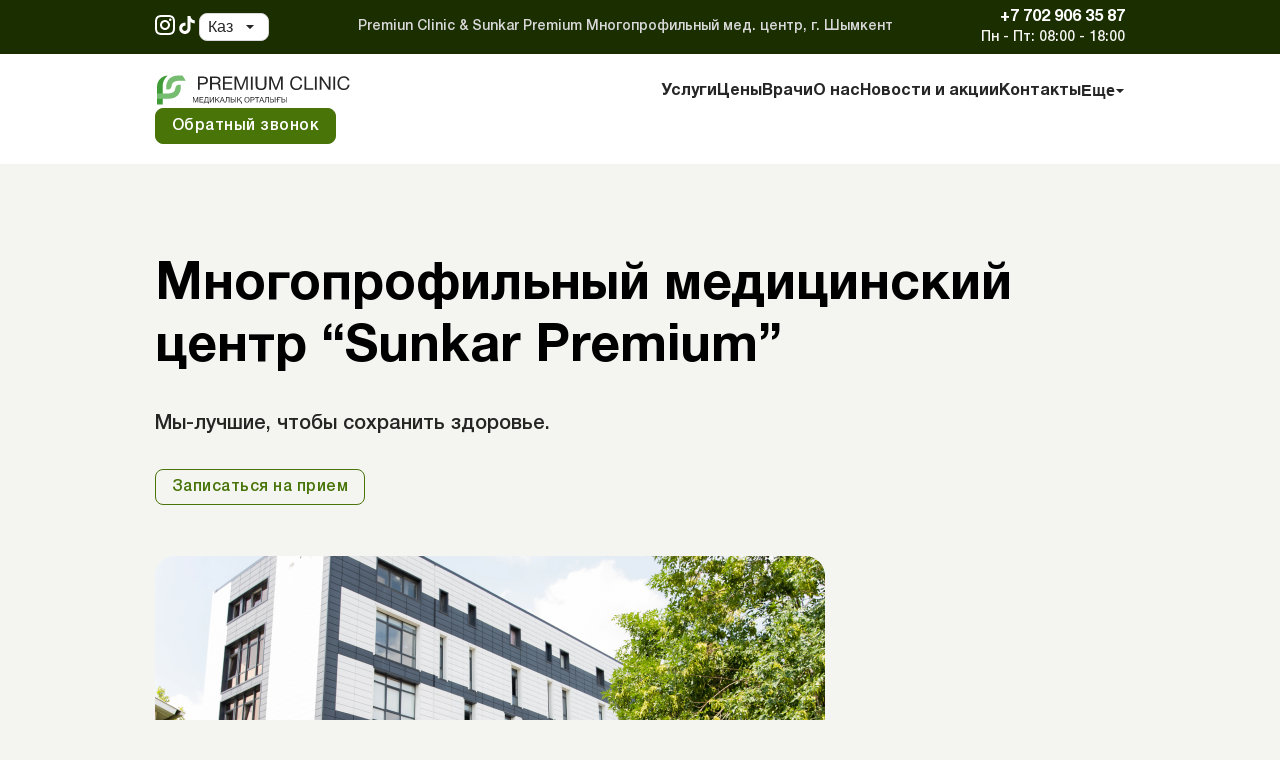

--- FILE ---
content_type: text/html; charset=UTF-8
request_url: https://sunkarpremium.kz/?page_id=1831
body_size: 13984
content:

<!DOCTYPE html>
<html lang="en">
<head>
<head>
  <meta charset="UTF-8">
  <meta name="viewport" content="width=device-width, initial-scale=1.0">
  <meta name="description" content="Многопрофильный медицинский центр Sunkar Premium | Premium clinic">
  <meta name="keywords" content="Premium Clinic, Sunkar Premium, Сункар премиум, Премиум клиник">
  <!-- <meta http-equiv="cache-control" content="no-cache">
  <meta http-equiv="expires" content="0"> -->
  <title>Многопрофильный медицинский центр Sunkar premium | Premium clinic | Сункар премиум</title>
  <link rel="stylesheet" href="/styles.css?v1.3">
  <link rel="stylesheet" href="/air-datepicker/air-datepicker.css?v1.3">
  <link rel="icon" type="image/x-icon" href="img/favicon.ico">

  <!-- Google Tag Manager -->
  <script>(function(w,d,s,l,i){w[l]=w[l]||[];w[l].push({'gtm.start':
  new Date().getTime(),event:'gtm.js'});var f=d.getElementsByTagName(s)[0],
  j=d.createElement(s),dl=l!='dataLayer'?'&l='+l:'';j.async=true;j.src=
  'https://www.googletagmanager.com/gtm.js?id='+i+dl;f.parentNode.insertBefore(j,f);
  })(window,document,'script','dataLayer','GTM-MJ58WLHS');</script>
  <!-- End Google Tag Manager -->
  <!-- Google tag (gtag.js) -->
  <script async src="https://www.googletagmanager.com/gtag/js?id=G-Y9K1MGHDF6"></script>
  <script>
    window.dataLayer = window.dataLayer || [];
    function gtag(){dataLayer.push(arguments);}
    gtag('js', new Date());

    gtag('config', 'G-Y9K1MGHDF6');
</script>
</head>
</head>
<body class="body">

  <header class="header">
    <!-- Google Tag Manager (noscript) -->
    <noscript><iframe src="https://www.googletagmanager.com/ns.html?id=GTM-MJ58WLHS"
    height="0" width="0" style="display:none;visibility:hidden"></iframe></noscript>
    <!-- End Google Tag Manager (noscript) -->
    <div class="header__info">
      <div class="container-b">
        <div class="header__info-row">
          <div class="header__info-column header__info-column_1">
            <div class="header__links-lang-wrapper">
              <div class="header__social-links">
                <a href="https://www.instagram.com/sunkar_premium?utm_source=ig_web_button_share_sheet&igsh=MTJhcXc0MjFsaTA3eQ=="  target="_blank"><img src="/img/icons/social-links/inverse/inst-icon-inv.svg" alt="instagram icon"></a>
                <a href="https://www.tiktok.com/@sunkar.premium?_t=ZM-8yaiXOb94FB&_r=1"  target="_blank"><img src="/img/icons/social-links/inverse/tik-icon-rev.svg" alt="tik-tok icon"></a>
              </div>
              <div class="header__language-menu">
                <div class="header__language-dropdown dropdown">
                  <input type="text" class="dropdown__input visually-hidden" id="header__language" name="header__language">
                  <button class="dropdown__visinput dropdown__visinput_language form-item__input">
                    <div class="dropdown__visinput-value">Рус</div>
                    <div class="dropdown__icon"><img src="/img/icons/dropdown-icon.svg" alt="dropdown-icon"></div>
                  </button>
                  <ul class="dropdown__list visually-hidden">
                    <li class="dropdown__listitem form-item__input"><div class="dropdown__option-value">Каз</div></li>
                    <li class="dropdown__listitem form-item__input"><div class="dropdown__option-value">Рус</div></li>
                  </ul>
                </div>
              </div>
            </div>
          </div>
          <div class="header__info-column header__info-column_2">
            <p class="header__info-label">Premiun Clinic & Sunkar Premium Многопрофильный мед. центр, г. Шымкент</p>
          </div>
          <div class="header__info-column header__info-column_3">
            <div class="header__contacts">
              <a href="tel:77029063587" class="header__phone">+7 702 906 35 87</a>
              <div class="header__timetable">Пн - Пт: 08:00 - 18:00</div>
            </div>
          </div>
        </div>
      </div>
    </div>

    <div class="container-b">
      <div class="header__row-wrapper">
        <div class="header__logo-wrapper">
          <a href="/" class="header__logo">
            <div class="header__logo-icon"><img src="/img/icons/logo/logo.svg" alt="premium-clinic-logo-icon"></div>
            <div class="header__logo-text header__logo-text_big">
              <div class="header__logo-text-title">
                <img src="/img/logo-letters/header/Body.svg" alt="">
              </div>
              <div class="header__logo-text-subtitle">
                <img src="/img/logo-letters/header/Body (1).svg" alt="">
              </div>
            </div>
            <div class="header__logo-text header__logo-text_mini">
              <div class="header__logo-text-title">
                <img src="/img/logo-letters/header/Body.svg" alt="">
              </div>
              <div class="header__logo-text-subtitle">
                <img src="/img/logo-letters/header/Body (1).svg" alt="">
              </div>
            </div>
          </a>
        </div>
        <div class="header__nav-wrapper">
          <div class="header__burger" data-modal-btn="burger-menu">
            <svg width="18" height="12" viewBox="0 0 18 12" fill="none" xmlns="http://www.w3.org/2000/svg">
              <path d="M0 12H18V10H0V12ZM0 7H18V5H0V7ZM0 0V2H18V0H0Z" fill="black" fill-opacity="0.85"/>
            </svg>              
          </div>
          <nav class="header__nav">
            <ul class="header__nav-list">
              <li class="header__nav-list-item"><a href="/services">Услуги</a></li>
              <li class="header__nav-list-item"><a href="/prices">Цены</a></li>
              <li class="header__nav-list-item"><a href="/doctors">Врачи</a></li>
              <li class="header__nav-list-item"><a href="/about">О нас</a></li>
              <li class="header__nav-list-item"><a href="/news">Новости и акции</a></li>
              <li class="header__nav-list-item"><a href="/contacts">Контакты</a></li>
              <li class="header__nav-list-item header__nav-list-item_with-submenu">
                <div class="header__sub-menu-label">
                  <span>Еще</span>
                  <svg class="header__sub-menu-icon" width="10" height="6" viewBox="0 0 10 6" fill="currentcolor" xmlns="http://www.w3.org/2000/svg">
                    <path d="M0.833008 0.916504L4.99967 5.08317L9.16634 0.916504H0.833008Z" />
                  </svg>
                </div>
                <menu class="header__sub-menu visually-hidden">
                  <ul class="header__sub-list">
                                            <li class="header__sub-list-item">
                          <a href="/additional/page?id=39">Контактная информация</a>
                        </li>
                                            <li class="header__sub-list-item">
                          <a href="/additional/page?id=37">Миссия</a>
                        </li>
                                            <li class="header__sub-list-item">
                          <a href="/additional/page?id=29">Вакансии</a>
                        </li>
                                            <li class="header__sub-list-item">
                          <a href="/additional/page?id=28">Лицензии</a>
                        </li>
                                      </ul>
                </menu>
              </li>
            </ul>
          </nav>
        </div>
        <div class="header__callback-wrapper">
          <div class="header__callback">
            <div class="header__callback-icon" data-modal-btn="callback-mob">
              <a>
                <svg width="40" height="32" viewBox="0 0 40 32" fill="none" xmlns="http://www.w3.org/2000/svg">
                  <path d="M14.54 9C14.6 9.89 14.75 10.76 14.99 11.59L13.79 12.79C13.38 11.59 13.12 10.32 13.03 9H14.54ZM24.4 21.02C25.25 21.26 26.12 21.41 27 21.47V22.96C25.68 22.87 24.41 22.61 23.2 22.21L24.4 21.02ZM15.5 7H12C11.45 7 11 7.45 11 8C11 17.39 18.61 25 28 25C28.55 25 29 24.55 29 24V20.51C29 19.96 28.55 19.51 28 19.51C26.76 19.51 25.55 19.31 24.43 18.94C24.33 18.9 24.22 18.89 24.12 18.89C23.86 18.89 23.61 18.99 23.41 19.18L21.21 21.38C18.38 19.93 16.06 17.62 14.62 14.79L16.82 12.59C17.1 12.31 17.18 11.92 17.07 11.57C16.7 10.45 16.5 9.25 16.5 8C16.5 7.45 16.05 7 15.5 7Z" fill="#487408"/>
                </svg>
              </a>
            </div>
            <button type="button" data-modal-btn="callback" class="header__callback-btn btn btn_primary">Обратный звонок</button>
          </div>
        </div>
      </div>
    </div>
  </header>
<main class="main">
  <div class="container-b">
    <section class="main-preview">
      <div class="main-preview__row main-preview__row_with2">
        <div class="main-preview__content-wrapper">
          <h1 class="main-preview__title">
            Многопрофильный медицинский центр “Sunkar Premium”          </h1>
          <p class="main-preview__text">
            Мы-лучшие, чтобы сохранить здоровье.          </p>
          <button type="button" class="main-preview__btn btn" data-modal-btn="reserve-visit">
            Записаться на прием          </button>
        </div>
        <div>
          <div class="main-preview__image">
            <img src="/img/main/reg/Sunkar-Premium-preview.png" alt="Sunkar-Premium medical center">
          </div>
        </div>
      </div>
      
      <div class="main-preview__row main-preview__row_with3">
        <div class="main-preview__column">
          <div class="main-preview__preview-card preview-card">
            <div class="preview-card__wrapper">
              <h6 class="preview-card__title">
                Современное оборудование              </h6>
              <p class="preview-card__text">
                Клиника оснащена самым современным медицинским оборудованием и новейшими методами лечения              </p>
            </div>
            <div class="preview-card__image">
              <img src="/img/main/reg/preview-card.png" alt="clinic-equipment">
            </div>
          </div>
        </div>

        <div class="main-preview__column">
          <div class="main-preview__preview-card preview-card">
            <div class="preview-card__wrapper">
              <h6 class="preview-card__title">
                Квалифицированный персонал              </h6>
              <p class="preview-card__text">
                Наши врачи – это эксперты в своих областях с многолетним опытом и высокими профессиональными навыками              </p>
            </div>
            <div class="preview-card__image">
              <img src="/img/main/reg/preview-card1.png" alt="clinic-equipment">
            </div>
          </div>
        </div>

        <div class="main-preview__column">
          <div class="main-preview__preview-card preview-card">
            <div class="preview-card__wrapper">
              <h6 class="preview-card__title">
                Лучшее качество обслуживания              </h6>
              <p class="preview-card__text">
                Стараемся создавать максимально комфортные условия для наших пациентов              </p>
            </div>
            <div class="preview-card__image">
              <img src="/img/main/reg/preview-card-2.png" alt="clinic-equipment">
            </div>
          </div>
        </div>
      </div>
    </section>

    <section class="page-preview mainpage-services">
      <div class="page-preview__head">
        <div class="page-preview__title-wrapper"><h2 class="page-preview__title_main">
          Услуги        </h2></div>
        <div class="page-preview__link-wrapper">
          <a href="/services" class="page-preview__link link">
            <span>Смотреть все услуги</span>
            <svg width="14" height="14" viewBox="0 0 14 14" fill="currentcolor" xmlns="http://www.w3.org/2000/svg">
              <path d="M6.99967 0.333496L5.82467 1.5085L10.4747 6.16683H0.333008V7.8335H10.4747L5.82467 12.4918L6.99967 13.6668L13.6663 7.00016L6.99967 0.333496Z"/>
            </svg>              
          </a>
        </div>
      </div>
      <div class="page-preview__body">
        <div class="page-preview__content">
          <ul class="page-preview__service-list service-list">
            <li class="service-list__item service-list__item_active" data-tab="service-card-1">
              Компьютерная томография            </li>
            <li class="service-list__item" data-tab="service-card-2">
              Магнитно-резонансная томография            </li>
            <li class="service-list__item" data-tab="service-card-3">
              Рентгенография            </li>
            <li class="service-list__item" data-tab="service-card-4">
              Видео электроэнцефалография            </li>
            <li class="service-list__item" data-tab="service-card-5">
              Лаборатория            </li>
            <li class="service-list__item" data-tab="service-card-6">
              УЗИ исследование            </li>
            <li class="service-list__item" data-tab="service-card-7">
              Физиолечение            </li>
          </ul>
        </div>
        <div class="page-preview__content">
          <div class="page-preview__service-card service-card" data-tab-content="service-card-1" id="service-card-1">
            <p class="service-card__text">
              Компьютерная томография (КТ, компьютерная аксиальная томография, КАТ) — медицинское рентгенологическое исследование позволяющее получить рентгеновское изображение внутренних органов.            </p>
            <a href="/services/service?id=7" class="service-card__link link"><span>Подробнее</span></a>
            <div class="service-card__image">
              <img src="/img/main/reg/main-services.png" alt="physical therapy">
            </div>
          </div>
          <div class="page-preview__service-card service-card visually-hidden" data-tab-content="service-card-2" id="service-card-2">
            <p class="service-card__text">
              Магнитно-резонансная томография (МРТ) — это современный вид лучевой диагностики с применением магнитного излучения, позволяющий получить детальное и чёткое изображение внутренних анатомических структур тела.            </p>
            <a href="/services/service?id=30" class="service-card__link link"><span>Подробнее</span></a>
            <div class="service-card__image">
              <img src="/img/main/reg/main-services.png" alt="physical therapy">
            </div>
          </div>
          <div class="page-preview__service-card service-card visually-hidden" data-tab-content="service-card-3" id="service-card-3">
            <p class="service-card__text">
              Рентгенография — это исследование внутренней структуры объектов, которые проецируются при помощи рентгеновских лучей на специальную плёнку или бумагу.            </p>
            <a href="/services/service?id=32" class="service-card__link link"><span>Подробнее</span></a>
            <div class="service-card__image">
              <img src="/img/main/reg/main-services.png" alt="physical therapy">
            </div>
          </div>
          <div class="page-preview__service-card service-card visually-hidden" data-tab-content="service-card-4" id="service-card-4">
            <p class="service-card__text">
              Электроэнцефалография (ЭЭГ) — это информативный метод диагностики состояния центральной нервной системы (ЦНС). Он основан на измерении и оценке электрической активности, биоэлектрических потенциалов коры головного мозга            </p>
            <a href="/services/service?id=31" class="service-card__link link"><span>Подробнее</span></a>
            <div class="service-card__image">
              <img src="/img/main/reg/main-services.png" alt="physical therapy">
            </div>
          </div>
          <div class="page-preview__service-card service-card visually-hidden" data-tab-content="service-card-5" id="service-card-5">
            <p class="service-card__text">
              Медицинская лаборатория или клиническая лаборатория - это лаборатория, где проводятся тесты на клинических образцах для получения информации о здоровье пациента, чтобы помочь в диагностике, лечении и профилактике заболевания.            </p>
            <a href="/services/service?id=8" class="service-card__link link"><span>Подробнее</span></a>
            <div class="service-card__image">
              <img src="/img/main/reg/main-services.png" alt="physical therapy">
            </div>
          </div>
          <div class="page-preview__service-card service-card visually-hidden" data-tab-content="service-card-6" id="service-card-6">
            <p class="service-card__text">
              Ультразвуковое исследование (УЗИ), или сонография — это неинвазивное исследование организма человека или животного с помощью ультразвуковых волн.            </p>
            <a href="/services/service?id=12" class="service-card__link link"><span>Подробнее</span></a>
            <div class="service-card__image">
              <img src="/img/main/reg/main-services.png" alt="physical therapy">
            </div>
          </div>
          <div class="page-preview__service-card service-card visually-hidden" data-tab-content="service-card-7" id="service-card-7">
            <p class="service-card__text">
              Физиотерапия — это особый раздел медицины, посвящённый воздействию на организм различных физических факторов (тепла, воды и др.).            </p>
            <a href="/services/service?id=19" class="service-card__link link"><span>Подробнее</span></a>
            <div class="service-card__image">
              <img src="/img/main/reg/main-services.png" alt="physical therapy">
            </div>
          </div>
        </div>
      </div>
    </section>

    <section class="page-preview">
      <div class="page-preview__head">
        <div class="page-preview__title-wrapper"><h2 class="page-preview__title_main">
          О нашей клинике        </h2></div>
        <div class="page-preview__link-wrapper">
          <a href="/about" class="page-preview__link link">
            <span>Подробнее</span>
            <svg width="14" height="14" viewBox="0 0 14 14" fill="currentcolor" xmlns="http://www.w3.org/2000/svg">
              <path d="M6.99967 0.333496L5.82467 1.5085L10.4747 6.16683H0.333008V7.8335H10.4747L5.82467 12.4918L6.99967 13.6668L13.6663 7.00016L6.99967 0.333496Z"/>
            </svg>              
          </a>
        </div>
      </div>
      <div class="page-preview__body page-preview__body_transparent">
        <div class="page-preview__content">
          <div class="page-preview__image page-preview__image_about"><img src="/img/main/reg/main-about-our-clinic.png" alt="about our clinic"></div>
        </div>
        <div class="page-preview__content">
          <div class="about-card">

            <article class="about-card__history">
              <h5 class="about-card__title visually-hidden">
                О нашей клинике              </h5>
              <p class="about-card__text">
                Клиника «Sunkar Premium» основана командой опытных врачей, работающих вместе более 15 лет. За годы совместной работы мы выработали привычку отвечать за результаты своей работы перед нашими пациентами, самими собой и своими коллегами.              </p>
              <p class="about-card__text">
                Нас объединяет многое — профессионализм, стремление к совершенствованию, взаимное уважение и душевное, неравнодушное отношение к здоровью наших пациентов. Мы получаем удовольствие от работы, а главная составляющая этого — счастливые пациенты, которыми мы смогли помочь.              </p>
              <a href="/about" class="about-card__link link"><span>Подробнее</span></a>
            </article>

            <div class="about-card__row">
              <article class="about-card__help">
                <h6 class="about-card__label">
                  Комплексная помощь                </h6>
                <p class="about-card__subtext">
                  В нашей клинике возможно получить лечение у специалистов различных профилей- гинекология, педиатр, лор и др.                </p>
              </article>
              <article class="about-card__warranty">
                <h6 class="about-card__label">
                  Гарантия на лечение                </h6>
                <p class="about-card__subtext">
                  Мы используем только лучшие расходные материалы, благодаря чему после лечение даем максимальную гарантию!                </p>
              </article>
            </div>
          </div>
        </div>
      </div>
    </section>

    <section class="page-preview">
      <div class="page-preview__head">
        <div class="page-preview__title-wrapper"><h2 class="page-preview__title_main">
          Наши врачи        </h2></div>
      </div>

      <div class="page-preview__body">
        <div class="page-preview__content">
          <div class="docs-card">
            <h3 class="docs-card__title">
              У нас работают профессионалы своего дела            </h3>
            <p class="docs-card__text">
              Наши врачи имеют многолетний опыт работы и проходят регулярное обучение, чтобы быть в курсе последних достижений и методик в медицине. Каждый специалист клиники “Сункар-Премиум” – это профессионал, чей уровень знаний и умений подтвержден многочисленными сертификатами и дипломами.            </p>
            <a href="/doctors" class="docs-card__btn btn btn_link">
              Наша команда            </a>
          </div>
        </div>
        <div class="page-preview__content">
          <div class="page-preview__image page-preview__image_docs"><img src="/img/main/reg/main-docs.png" alt="our doctors"></div>
        </div>
      </div>
    </section>
  </div>


  <section class="page-slider" id="page-slider-1">
  <div class="container-b">
    <div class="page-preview__head">
      <div class="page-preview__title-wrapper"><h2 class="page-preview__title">
        Новости и Акции      </h2></div>
      <div class="page-preview__link-wrapper">
        <a href="/news" class="page-preview__link link">
          <span>Подробнее</span>
          <svg width="14" height="14" viewBox="0 0 14 14" fill="currentcolor" xmlns="http://www.w3.org/2000/svg">
            <path d="M6.99967 0.333496L5.82467 1.5085L10.4747 6.16683H0.333008V7.8335H10.4747L5.82467 12.4918L6.99967 13.6668L13.6663 7.00016L6.99967 0.333496Z"/>
          </svg>              
        </a>
      </div>
    </div>
  </div>
  <div class="container-b container-b_slider-wrapper">
    <button class="page-slider__control page-slider__control_left">
      <svg width="8" height="12" viewBox="0 0 8 12" fill="currentcolor" xmlns="http://www.w3.org/2000/svg">
        <path d="M7.70492 10.59L3.12492 6L7.70492 1.41L6.29492 0L0.294922 6L6.29492 12L7.70492 10.59Z" />
      </svg>
    </button>
    <div class="page-slider__body">
      <div class="page-slider__track">
        
                  <div class="page-slider__item">
            <div class="news-card">
              <div class="news-card__image">
                <a href="/news/article?id=57">
                  <img src="https://admin.sunkarpremium.kz/images/aliyahhhhh_A_crystal_snow_globe_inside_elegant_initials_SP_me_043b9db0-c6ce-4d22-8400-4535867b0312_3.png" alt="news-preview">
                </a>
              </div>
              <time class="news-card__date">
                                17.12.2025              </time>
              <h6 class="news-card__title">
                <a href="/news/article?id=57">
                  Праздничные акции                </a>
              </h6>
              <p class="news-card__text">
                                В честь Новогодних праздников мы запускаем акции! На приеме у гинеколога вы можете бесплатно прой...              </p>
            </div>
          </div>
                  <div class="page-slider__item">
            <div class="news-card">
              <div class="news-card__image">
                <a href="/news/article?id=56">
                  <img src="https://admin.sunkarpremium.kz/images/L_height.webp" alt="news-preview">
                </a>
              </div>
              <time class="news-card__date">
                                29.10.2025              </time>
              <h6 class="news-card__title">
                <a href="/news/article?id=56">
                  Прием врачей из Южной Кореи!                </a>
              </h6>
              <p class="news-card__text">
                                В честь Розового октября — месяца борьбы с раком молочной железы — в клинике «Сункар Премиум»31 о...              </p>
            </div>
          </div>
                  <div class="page-slider__item">
            <div class="news-card">
              <div class="news-card__image">
                <a href="/news/article?id=55">
                  <img src="https://admin.sunkarpremium.kz/images/s3wj90zieh233zqs0sj3tnz2uafl92rs.jpg" alt="news-preview">
                </a>
              </div>
              <time class="news-card__date">
                                29.10.2025              </time>
              <h6 class="news-card__title">
                <a href="/news/article?id=55">
                   Мембранный плазмаферез                </a>
              </h6>
              <p class="news-card__text">
                                В нашей клинике установлен новый аппарат для мембранного плазмафереза — современной процедуры очи...              </p>
            </div>
          </div>
                  <div class="page-slider__item">
            <div class="news-card">
              <div class="news-card__image">
                <a href="/news/article?id=54">
                  <img src="https://admin.sunkarpremium.kz/images/6e7f0333bdeb6e430fbef490175e842f.png" alt="news-preview">
                </a>
              </div>
              <time class="news-card__date">
                                17.10.2025              </time>
              <h6 class="news-card__title">
                <a href="/news/article?id=54">
                  Практический семинар по аппарату "NeoGen"                </a>
              </h6>
              <p class="news-card__text">
                                14 октября в нашей клинике прошёл практический семинар по работе с инновационным аппаратом NEOGEN...              </p>
            </div>
          </div>
                  <div class="page-slider__item">
            <div class="news-card">
              <div class="news-card__image">
                <a href="/news/article?id=53">
                  <img src="https://admin.sunkarpremium.kz/images/2025-09-12_21-22-52.png" alt="news-preview">
                </a>
              </div>
              <time class="news-card__date">
                                12.09.2025              </time>
              <h6 class="news-card__title">
                <a href="/news/article?id=53">
                  Мастер-класс с участием врача-дерматолога из г....                </a>
              </h6>
              <p class="news-card__text">
                                Что такое NeoGen?Это инновационная технология омоложения и восстановления кожи с использованием п...              </p>
            </div>
          </div>
                  <div class="page-slider__item">
            <div class="news-card">
              <div class="news-card__image">
                <a href="/news/article?id=51">
                  <img src="https://admin.sunkarpremium.kz/images/IMG_0827.jpg" alt="news-preview">
                </a>
              </div>
              <time class="news-card__date">
                                08.09.2025              </time>
              <h6 class="news-card__title">
                <a href="/news/article?id=51">
                  Кампания свободного прикрепления!                </a>
              </h6>
              <p class="news-card__text">
                                Кампания свободного прикрепления к нашей поликлинике проводится с 1 сентября по 1 ноября. Она даё...              </p>
            </div>
          </div>
                  <div class="page-slider__item">
            <div class="news-card">
              <div class="news-card__image">
                <a href="/news/article?id=50">
                  <img src="https://admin.sunkarpremium.kz/images/Фотосессия студентов, фотосессия студентов в студии, студенты медики, медицина, студенты, фотосессия.jpeg" alt="news-preview">
                </a>
              </div>
              <time class="news-card__date">
                                09.08.2025              </time>
              <h6 class="news-card__title">
                <a href="/news/article?id=50">
                  В клинику "Sunkar Premium" требуется мед.сестра...                </a>
              </h6>
              <p class="news-card__text">
                                Умение попадать в вену младенцам и детям.              </p>
            </div>
          </div>
                  <div class="page-slider__item">
            <div class="news-card">
              <div class="news-card__image">
                <a href="/news/article?id=49">
                  <img src="https://admin.sunkarpremium.kz/images/загруженное (1).jpeg" alt="news-preview">
                </a>
              </div>
              <time class="news-card__date">
                                09.08.2025              </time>
              <h6 class="news-card__title">
                <a href="/news/article?id=49">
                  Приезд оперирующего гинеколога Цыпурдеевой Анны...                </a>
              </h6>
              <p class="news-card__text">
                                С 15 по 19 августа — гинекологические операции от Анны Алексеевны ЦыпурдеевойВ период с 15 по 19 ...              </p>
            </div>
          </div>
                  <div class="page-slider__item">
            <div class="news-card">
              <div class="news-card__image">
                <a href="/news/article?id=48">
                  <img src="https://admin.sunkarpremium.kz/images/liposuction-body.jpg" alt="news-preview">
                </a>
              </div>
              <time class="news-card__date">
                                04.08.2025              </time>
              <h6 class="news-card__title">
                <a href="/news/article?id=48">
                  Приезд знаменитого пластического хирурга                </a>
              </h6>
              <p class="news-card__text">
                                В конце прошлого месяца нашу клинику посетил высококвалифицированный пластический хирург — Пенаев...              </p>
            </div>
          </div>
                  <div class="page-slider__item">
            <div class="news-card">
              <div class="news-card__image">
                <a href="/news/article?id=47">
                  <img src="https://admin.sunkarpremium.kz/images/diabet.jpg" alt="news-preview">
                </a>
              </div>
              <time class="news-card__date">
                                04.08.2025              </time>
              <h6 class="news-card__title">
                <a href="/news/article?id=47">
                  Открытие школы Диабета                </a>
              </h6>
              <p class="news-card__text">
                                В нашей клинике открылась Бесплатная школа диабета  Занятия проходят каждую субботу в 10:00 Адрес...              </p>
            </div>
          </div>
                  <div class="page-slider__item">
            <div class="news-card">
              <div class="news-card__image">
                <a href="/news/article?id=46">
                  <img src="https://admin.sunkarpremium.kz/images/main.jpg" alt="news-preview">
                </a>
              </div>
              <time class="news-card__date">
                                29.10.2024              </time>
              <h6 class="news-card__title">
                <a href="/news/article?id=46">
                  В клинику "Sunkar Premium" требуются мед.сестра!                </a>
              </h6>
              <p class="news-card__text">
                                В нашу клинику требуются ответственные,пунктуальные,владеющие казахским и русским языками мед.сес...              </p>
            </div>
          </div>
                  <div class="page-slider__item">
            <div class="news-card">
              <div class="news-card__image">
                <a href="/news/article?id=44">
                  <img src="https://admin.sunkarpremium.kz/images/Изображение WhatsApp 2024-10-18 в 08.35.20_bc19f124.jpg" alt="news-preview">
                </a>
              </div>
              <time class="news-card__date">
                                14.10.2024              </time>
              <h6 class="news-card__title">
                <a href="/news/article?id=44">
                  "Розовый октябрь"                </a>
              </h6>
              <p class="news-card__text">
                                В честь месяца борьбы против рака молочный железы, мы проводим акцию на посещение маммолога с 50%...              </p>
            </div>
          </div>
                  <div class="page-slider__item">
            <div class="news-card">
              <div class="news-card__image">
                <a href="/news/article?id=31">
                  <img src="https://admin.sunkarpremium.kz/images/Изображение WhatsApp 2024-10-02 в 16.50.18_1dc9449e.jpg" alt="news-preview">
                </a>
              </div>
              <time class="news-card__date">
                                08.08.2024              </time>
              <h6 class="news-card__title">
                <a href="/news/article?id=31">
                  Сотрудничество с клиникой "Сайгак-Орто"                </a>
              </h6>
              <p class="news-card__text">
                                На базе клиники "Sunkar Premium" проводится исследование лучевой диагностики сколиограмма,которое...              </p>
            </div>
          </div>
                
      </div>
    </div>
    <button class="page-slider__control page-slider__control_right">
      <svg width="8" height="12" viewBox="0 0 8 12" fill="currentcolor" xmlns="http://www.w3.org/2000/svg">
        <path d="M0.294922 10.59L4.87492 6L0.294922 1.41L1.70492 0L7.70492 6L1.70492 12L0.294922 10.59Z" />
      </svg>
    </button>
  </div>
</section>  
  
<section class="page-slider" id="page-slider-2">
  <div class="container-b">
    <div class="page-preview__head">
      <div class="page-preview__title-wrapper"><h2 class="page-preview__title_main">Отзывы</h2></div>
      <div class="page-preview__link-wrapper">
        <a class="page-preview__link link" data-modal-btn="report-list">
          <span>Смотреть все отзывы</span>
          <svg width="14" height="14" viewBox="0 0 14 14" fill="currentcolor" xmlns="http://www.w3.org/2000/svg">
            <path d="M6.99967 0.333496L5.82467 1.5085L10.4747 6.16683H0.333008V7.8335H10.4747L5.82467 12.4918L6.99967 13.6668L13.6663 7.00016L6.99967 0.333496Z"/>
          </svg>              
        </a>
      </div>
    </div>
  </div>
  <div class="container-b container-b_slider-wrapper">
    <button class="page-slider__control page-slider__control_left">
      <svg width="8" height="12" viewBox="0 0 8 12" fill="currentcolor" xmlns="http://www.w3.org/2000/svg">
        <path d="M7.70492 10.59L3.12492 6L7.70492 1.41L6.29492 0L0.294922 6L6.29492 12L7.70492 10.59Z" />
      </svg>
    </button>
    
    <div class="page-slider__body">
      <div class="page-slider__track">
                          <div class="page-slider__item page-slider__item_quad">
            <blockquote class="report-card">
              <time class="report-card__date" datetime="2024-05-28">
                28.10.2024              </time>
              <h6 class="report-card__author">
              Нурлан              </h6>
              <p class="report-card__text">
                Лучшая клиника в городе Шымкент.Сервис,обслуживание,специалисты лучше в сво.              </p>
            </blockquote>
          </div>
                            <div class="page-slider__item page-slider__item_quad">
            <blockquote class="report-card">
              <time class="report-card__date" datetime="2024-05-28">
                22.07.2024              </time>
              <h6 class="report-card__author">
              Алия               </h6>
              <p class="report-card__text">
                Одна из лучших клиник города Шымкент!Сервис и обслуживание на высоте.Всей семьей ежегодно проходим чекапы,врачи профессионалы своего дела!всем советую и рекомендую!              </p>
            </blockquote>
          </div>
                            <div class="page-slider__item page-slider__item_quad">
            <blockquote class="report-card">
              <time class="report-card__date" datetime="2024-05-28">
                28.06.2024              </time>
              <h6 class="report-card__author">
              Темирлан              </h6>
              <p class="report-card__text">
                Я остался доволен посещением клиники. Врачи проявили высокий профессионализм и внимательность к моим жалобам. Процедуры прошли комфортно. Обстановка в клинике уютная, а персонал дружелюбный. Рекомендую!              </p>
            </blockquote>
          </div>
                        </div>
    </div>

    <button class="page-slider__control page-slider__control_right">
      <svg width="8" height="12" viewBox="0 0 8 12" fill="currentcolor" xmlns="http://www.w3.org/2000/svg">
        <path d="M0.294922 10.59L4.87492 6L0.294922 1.41L1.70492 0L7.70492 6L1.70492 12L0.294922 10.59Z" />
      </svg>
    </button>
  </div>
  <div class="container-b">
    <div class="page-slider__add-btn">
      <button type="button" class="btn" data-modal-btn="report-clinic">Оставить отзыв</button>
    </div>
  </div>

  <section class="modal modal_report-list visually-hidden" data-modal="report-list">
    <div class="modal__body">
      <h5 class="modal__title">Отзывы о клинике</h5>

      <div class="report-list">
        <div class="report-list__wrapper">
          <ul class="report-list__list">
                                <li class="report-list__list-item">
              <blockquote class="report-card">
                <time class="report-card__date" datetime="2024-05-28">
                  28.10.2024                </time>
                <h6 class="report-card__author">
                  Нурлан                </h6>
                <p class="report-card__text">
                  Лучшая клиника в городе Шымкент.Сервис,обслуживание,специалисты лучше в сво.                </p>
              </blockquote>
            </li>
                                  <li class="report-list__list-item">
              <blockquote class="report-card">
                <time class="report-card__date" datetime="2024-05-28">
                  22.07.2024                </time>
                <h6 class="report-card__author">
                  Алия                 </h6>
                <p class="report-card__text">
                  Одна из лучших клиник города Шымкент!Сервис и обслуживание на высоте.Всей семьей ежегодно проходим чекапы,врачи профессионалы своего дела!всем советую и рекомендую!                </p>
              </blockquote>
            </li>
                                  <li class="report-list__list-item">
              <blockquote class="report-card">
                <time class="report-card__date" datetime="2024-05-28">
                  28.06.2024                </time>
                <h6 class="report-card__author">
                  Темирлан                </h6>
                <p class="report-card__text">
                  Я остался доволен посещением клиники. Врачи проявили высокий профессионализм и внимательность к моим жалобам. Процедуры прошли комфортно. Обстановка в клинике уютная, а персонал дружелюбный. Рекомендую!                </p>
              </blockquote>
            </li>
                                </ul>
        </div>
        <button class="report-list__btn btn btn_primary" data-modal-btn="report-clinic">Оставить отзыв</button>
      </div>

      <button type="button" class="modal__close"><img src="/img/icons/regular/close-icon.svg" alt="close-icon"></button>
    </div>
  </section>
</section>
  <div class="container-b" style="margin-top: 60px;">
    <h2 class="page-preview__title_main" style="margin-bottom: 48px;">Отзывы 2gis</h2>
    <div class="twogis-big">
      <iframe id="big_light_70000001025926395" frameborder="0" width="100%" height="500px" sandbox="allow-modals allow-forms allow-scripts allow-same-origin allow-popups allow-top-navigation-by-user-activation"></iframe><script type="text/javascript">((r,u)=>{const l=document.getElementById(r);l.contentWindow.document.open(),l.contentWindow.document.write(decodeURIComponent(escape(atob(u)))),l.contentWindow.document.close()})("big_light_70000001025926395", "[base64]")</script>
    </div>
  </div>

  <div class="container-b">
  <section class="reserve">
    <div class="reserve__row">
      <div class="reserve__column">
        <h2 class="reserve__title">
          Не знаете куда записаться?        </h2>
        <p class="reserve__subtitle">
          Поможем с выбором специалиста и услуги        </p>
      </div>
      <div class="reserve__column">
        <form action="#" class="reserve__form" name="reserve__form">
          <div class="reserve__form-row">
            <div class="reserve__form-item form-item">
              <label for="reserve__name" class="form-item__label">Имя <b class="req-marker">*</b></label>
              <input type="text" class="form-item__input required" id="reserve__name" name="reserve__name" placeholder="Введите имя">
            </div>
            <div class="reserve__form-item form-item">
              <label for="reserve__phone" class="form-item__label">Номер телефона <b class="req-marker">*</b></label>
              <input type="text" class="form-item__input required" id="reserve__phone" name="reserve__phone" placeholder="+7 (_ _ _) _ _ _ - _ _ - _ _">
            </div>
          </div>
          <div class="reserve__notification">
            Мы гарантируем конфиденциальность Вашего обращения!          </div>
          <button type="submit" class="modal__btn btn btn_primary">
            Записаться          </button>
        </form>
      </div>
    </div>
  </section>
</div></main>
<footer class="footer">
  <div class="container-b">
    <div class="footer__row">
      <div class="footer__column footer__column_logo footer__column_odd">
        <div>
          <a href="/" class="footer__logo">
            <div class="footer__logo-icon"><img src="/img/icons/logo-footer.svg" alt="premium-clinic-logo-icon"></div>
            <div class="footer__logo-text">
              <div class="footer__logo-text-title">
                <img src="/img/logo-letters/footer/Body.svg" alt="">
              </div>
              <div class="footer__logo-text-subtitle">
                <img src="/img/logo-letters/footer/Body (1).svg" alt="">
              </div>
            </div>
          </a>
          <div class="footer__label">Premiun Clinic & Sunkar Premium Многопрофильный мед. центр, г. Шымкент</div>
          <div class="footer__social-links">
            <a href="https://www.tiktok.com/@sunkar.premium?_t=ZM-8yaiXOb94FB&_r=1" target="_blank"><img src="/img/icons/inst-icon.svg" alt="instagram icon"></a>
            <a href="https://www.instagram.com/sunkar_premium?utm_source=ig_web_button_share_sheet&igsh=MTJhcXc0MjFsaTA3eQ==" target="_blank"><img src="/img/icons/tik-icon.svg" alt="tik-tok icon"></a>
          </div>
          <div class="twogis-rating" style="margin-top: 10px;">
            <iframe frameborder="0" width="150px" height="50px" src="https://widget.2gis.ru/api/widget?org_id=70000001025926394&amp;branch_id=70000001025926395&amp;size=medium&amp;theme=light"></iframe>
          </div>
        </div>
      </div>
      <div class="footer__column">
        <nav class="footer__nav">
          <p class="footer__nav-label">Карта сайта</p>
          <ul class="footer__route-list">
            <li class="footer__route-list-item"><a href="/prices">Услуги и цены</a></li>
            <li class="footer__route-list-item"><a href="/doctors">Врачи</a></li>
            <li class="footer__route-list-item"><a href="/about">О Клинике</a></li>
            <li class="footer__route-list-item"><a href="/news">Новости и Акции</a></li>
          </ul>
        </nav>
      </div>
      <div class="footer__column footer__column_odd">
        <nav class="footer__nav">
          <p class="footer__nav-label">Дополнительно</p>
          <ul class="footer__route-list">
                            <li class="footer__route-list-item">
                  <a href="/additional/page?id=39">Контактная информация</a>
                </li>
                            <li class="footer__route-list-item">
                  <a href="/additional/page?id=37">Миссия</a>
                </li>
                            <li class="footer__route-list-item">
                  <a href="/additional/page?id=29">Вакансии</a>
                </li>
                            <li class="footer__route-list-item">
                  <a href="/additional/page?id=28">Лицензии</a>
                </li>
                        <!-- <li class="footer__route-list-item"><a href="/additional">Полезное</a></li> -->
          </ul>
        </nav>
      </div>
      <div class="footer__column">
        <nav class="footer__contacts">
          <p class="footer__info-label">Контакты</p>
          <dl class="footer__info-list">
            <a href="https://go.2gis.com/3wenv" target="_blank" class="footer__info-list-item">
              <dt class="footer__info-list-icon">
                <svg width="25" height="24" viewBox="0 0 25 24" fill="currentcolor" xmlns="http://www.w3.org/2000/svg">
                  <path d="M12.7031 4C14.6331 4 17.7031 5.4 17.7031 9.15C17.7031 11.31 15.9831 13.82 12.7031 16.47C9.42313 13.82 7.70312 11.3 7.70312 9.15C7.70312 5.4 10.7731 4 12.7031 4ZM12.7031 2C9.43313 2 5.70312 4.46 5.70312 9.15C5.70312 12.27 8.03312 15.56 12.7031 19C17.3731 15.56 19.7031 12.27 19.7031 9.15C19.7031 4.46 15.9731 2 12.7031 2Z" />
                  <path d="M12.7031 7C11.6031 7 10.7031 7.9 10.7031 9C10.7031 10.1 11.6031 11 12.7031 11C13.2336 11 13.7423 10.7893 14.1173 10.4142C14.4924 10.0391 14.7031 9.53043 14.7031 9C14.7031 8.46957 14.4924 7.96086 14.1173 7.58579C13.7423 7.21071 13.2336 7 12.7031 7ZM5.70312 20H19.7031V22H5.70312V20Z" />
                </svg> 
              </dt>
              <dd class="footer__info-list-itemtext">РК, г. Шымкент, ул. Дулати 59   </dd>
            </a>
            <a href="tel:+77029063587" class="footer__info-list-item">
              <dt class="footer__info-list-icon">
                <svg width="19" height="18" viewBox="0 0 19 18" fill="currentcolor" xmlns="http://www.w3.org/2000/svg">
                  <path d="M15.1631 2C15.1031 2.89 14.9531 3.76 14.7131 4.59L15.9131 5.79C16.3231 4.59 16.5831 3.32 16.6731 2H15.1631ZM5.30312 14.02C4.45312 14.26 3.58313 14.41 2.70312 14.47V15.96C4.02313 15.87 5.29313 15.61 6.50313 15.21L5.30312 14.02ZM14.2031 0H17.7031C18.2531 0 18.7031 0.45 18.7031 1C18.7031 10.39 11.0931 18 1.70312 18C1.15312 18 0.703125 17.55 0.703125 17V13.51C0.703125 12.96 1.15312 12.51 1.70312 12.51C2.94313 12.51 4.15313 12.31 5.27313 11.94C5.37313 11.9 5.48313 11.89 5.58313 11.89C5.84313 11.89 6.09313 11.99 6.29313 12.18L8.49312 14.38C11.3231 12.93 13.6431 10.62 15.0831 7.79L12.8831 5.59C12.6031 5.31 12.5231 4.92 12.6331 4.57C13.0031 3.45 13.2031 2.25 13.2031 1C13.2031 0.45 13.6531 0 14.2031 0Z" />
                </svg>
              </dt>
              <dd class="footer__info-list-itemtext">+7 702 906 35 87</dd>
            </a> 
            <a href="mailto:help@sunkarpremium.kz" class="footer__info-list-item">
              <dt class="footer__info-list-icon">
                <svg width="21" height="16" viewBox="0 0 21 16" fill="currentcolor" xmlns="http://www.w3.org/2000/svg">
                  <path d="M20.7031 2C20.7031 0.9 19.8031 0 18.7031 0H2.70312C1.60312 0 0.703125 0.9 0.703125 2V14C0.703125 15.1 1.60312 16 2.70312 16H18.7031C19.8031 16 20.7031 15.1 20.7031 14V2ZM18.7031 2L10.7031 6.99L2.70312 2H18.7031ZM18.7031 14H2.70312V4L10.7031 9L18.7031 4V14Z" />
                </svg>
              </dt>
              <dd class="footer__info-list-itemtext">help@sunkarpremium.kz</dd>
            </a> 
            <div class="footer__info-list-item">
              <dt class="footer__info-list-icon">
                <svg width="21" height="20" viewBox="0 0 21 20" fill="currentcolor" xmlns="http://www.w3.org/2000/svg">
                  <path d="M10.6931 0C5.17312 0 0.703125 4.48 0.703125 10C0.703125 15.52 5.17312 20 10.6931 20C16.2231 20 20.7031 15.52 20.7031 10C20.7031 4.48 16.2231 0 10.6931 0ZM10.7031 18C6.28312 18 2.70312 14.42 2.70312 10C2.70312 5.58 6.28312 2 10.7031 2C15.1231 2 18.7031 5.58 18.7031 10C18.7031 14.42 15.1231 18 10.7031 18ZM11.2031 5H9.70312V11L14.9531 14.15L15.7031 12.92L11.2031 10.25V5Z" />
                </svg>
              </dt>
              <dd class="footer__info-list-itemtext"><span>Пн - Пт: 08:00 - 18:00</span><br><span>Сб: 09:00 - 15:00</span></dd>
            </div> 
            <div class="footer__info-list-item">
              <dt class="footer__info-list-icon">
                <svg width="20" height="24" viewBox="0 0 20 24" fill="currentcolor" xmlns="http://www.w3.org/2000/svg">
                  <path d="M9.20312 23.2951V19.6951C4.19312 19.4351 0.203125 15.2751 0.203125 10.2051C0.203125 4.96508 4.46313 0.705078 9.70312 0.705078C14.9431 0.705078 19.2031 4.96508 19.2031 10.2051C19.2031 15.1551 15.7631 20.1351 10.6331 22.6051L9.20312 23.2951ZM9.70312 2.70508C5.56313 2.70508 2.20312 6.06508 2.20312 10.2051C2.20312 14.3451 5.56313 17.7051 9.70312 17.7051H11.2031V20.0051C14.8431 17.7051 17.2031 13.9251 17.2031 10.2051C17.2031 6.06508 13.8431 2.70508 9.70312 2.70508ZM8.70312 14.2051H10.7031V16.2051H8.70312V14.2051ZM10.7031 12.7051H8.70312C8.70312 9.45508 11.7031 9.70508 11.7031 7.70508C11.7031 6.60508 10.8031 5.70508 9.70312 5.70508C8.60312 5.70508 7.70312 6.60508 7.70312 7.70508H5.70312C5.70312 5.49508 7.49312 3.70508 9.70312 3.70508C11.9131 3.70508 13.7031 5.49508 13.7031 7.70508C13.7031 10.2051 10.7031 10.4551 10.7031 12.7051Z" />
                </svg>
              </dt>
              <dd class="footer__info-list-itemtext">Служба поддержки 24/7</dd>
            </div> 
          </dl>
        </nav>
      </div>
    </div>
  </div>
  
  <div class="footer__copyright">
    2009 - 2026 &copy; Все права защищены Premium Clinic  </div>
</footer>

<!-- Отзыв о враче  -->
<section class="modal modal_high modal_report-clinic visually-hidden" data-modal="report-doctor">
  <div class="modal__body">
    <h5 class="modal__title">Отзыв о враче</h5>

    <form action="#" class="modal__form" name="report-clinic__form">
      <input type="text" class="visually-hidden" name="form-name" value="Отзыв о враче">
      <div class="modal__form-item form-item">
        <label for="report-clinic__name" class="form-item__label">Имя <b class="req-marker">*</b></label>
        <input type="text" class="form-item__input required" id="report-clinic__name" name="name" placeholder="Введите имя">
      </div>
      <div class="modal__form-item form-item">
        <label for="report-clinic__phone" class="form-item__label">Номер телефона</label>
        <input type="text" class="form-item__input" id="report-clinic__phone" name="phone" placeholder="+7 (_ _ _) _ _ _ - _ _ - _ _">
      </div>
      <div class="modal__form-item form-item">
        <label for="report-clinic__email" class="form-item__label">Электронная почта</label>
        <input type="text" class="form-item__input" id="report-clinic__email" name="email" placeholder="Введите электронную почту">
      </div>
      
      <div class="modal__form-item">
        <div class="modal__dropdown dropdown">
          <label for="reserve-visit__doctor" class="dropdown__label form-item__label">Врач <b class="req-marker">*</b></label>
          <input type="text" class="dropdown__input visually-hidden required" id="reserve-visit__doctor" name="doctor" placeholder="Выберете врача">
          <button class="dropdown__visinput form-item__input">
            <div class="dropdown__visinput-value">Выберете врача</div>
            <div class="dropdown__icon"><img src="/img/icons/dropdown-icon.svg" alt="dropdown-icon"></div>
          </button>
          <ul class="dropdown__list visually-hidden">
                                      <li class="dropdown__listitem form-item__input">
                <div class="dropdown__icon doc-icon"><img src="https://admin.sunkarpremium.kz/images/Изображение WhatsApp 2024-10-29 в 10.23.35_a21eb28e.jpg" alt="doctor-icon"></div>
                <div class="dropdown__option-value">Байрамов Яша Мамедович</div>
              </li>
                          <li class="dropdown__listitem form-item__input">
                <div class="dropdown__icon doc-icon"><img src="https://admin.sunkarpremium.kz/images/IMG_0309.jpg" alt="doctor-icon"></div>
                <div class="dropdown__option-value">Садыкова Жазира Ережеповна</div>
              </li>
                          <li class="dropdown__listitem form-item__input">
                <div class="dropdown__icon doc-icon"><img src="https://admin.sunkarpremium.kz/images/IMG_0415.jpg" alt="doctor-icon"></div>
                <div class="dropdown__option-value">Хан Наталья Владимировна</div>
              </li>
                          <li class="dropdown__listitem form-item__input">
                <div class="dropdown__icon doc-icon"><img src="https://admin.sunkarpremium.kz/images/IMG_1226.jpg" alt="doctor-icon"></div>
                <div class="dropdown__option-value">Гаврильчик Ольга Анатольевна </div>
              </li>
                          <li class="dropdown__listitem form-item__input">
                <div class="dropdown__icon doc-icon"><img src="https://admin.sunkarpremium.kz/images/IMG_5986.jpg" alt="doctor-icon"></div>
                <div class="dropdown__option-value">Мухитдинова Камила Анваровна</div>
              </li>
                          <li class="dropdown__listitem form-item__input">
                <div class="dropdown__icon doc-icon"><img src="https://admin.sunkarpremium.kz/images/IMG_0391.jpg" alt="doctor-icon"></div>
                <div class="dropdown__option-value">Мачнов Игорь Владимирович</div>
              </li>
                          <li class="dropdown__listitem form-item__input">
                <div class="dropdown__icon doc-icon"><img src="https://admin.sunkarpremium.kz/images/IMG_0363.jpg" alt="doctor-icon"></div>
                <div class="dropdown__option-value">Шынтасов Олжас Танабаевич</div>
              </li>
                          <li class="dropdown__listitem form-item__input">
                <div class="dropdown__icon doc-icon"><img src="https://admin.sunkarpremium.kz/images/IMG_1066.jpg" alt="doctor-icon"></div>
                <div class="dropdown__option-value">Кемелбеков Айдар Доненбаевич</div>
              </li>
                          <li class="dropdown__listitem form-item__input">
                <div class="dropdown__icon doc-icon"><img src="https://admin.sunkarpremium.kz/images/IMG_0287.jpg" alt="doctor-icon"></div>
                <div class="dropdown__option-value">Валиева Оксана Евгеньвена</div>
              </li>
                          <li class="dropdown__listitem form-item__input">
                <div class="dropdown__icon doc-icon"><img src="https://admin.sunkarpremium.kz/images/Изображение WhatsApp 2024-10-18 в 17.02.22_951e4fcc.jpg" alt="doctor-icon"></div>
                <div class="dropdown__option-value">Алибекова Алия Ерназаровна</div>
              </li>
                          <li class="dropdown__listitem form-item__input">
                <div class="dropdown__icon doc-icon"><img src="https://admin.sunkarpremium.kz/images/IMG_0252.jpg" alt="doctor-icon"></div>
                <div class="dropdown__option-value">Колосова Ирина Яновна</div>
              </li>
                          <li class="dropdown__listitem form-item__input">
                <div class="dropdown__icon doc-icon"><img src="https://admin.sunkarpremium.kz/images/IMG_0523.jpg" alt="doctor-icon"></div>
                <div class="dropdown__option-value">Арыспаева Альмира Тоимовна</div>
              </li>
                          <li class="dropdown__listitem form-item__input">
                <div class="dropdown__icon doc-icon"><img src="https://admin.sunkarpremium.kz/images/IMG_0419.jpg" alt="doctor-icon"></div>
                <div class="dropdown__option-value">Сергазин Женис Раимжанович </div>
              </li>
                          <li class="dropdown__listitem form-item__input">
                <div class="dropdown__icon doc-icon"><img src="https://admin.sunkarpremium.kz/images/IMG_0886.jpg" alt="doctor-icon"></div>
                <div class="dropdown__option-value">Ахмедов Рамиз Эльмарович</div>
              </li>
                          <li class="dropdown__listitem form-item__input">
                <div class="dropdown__icon doc-icon"><img src="https://admin.sunkarpremium.kz/images/IMG_0254.jpg" alt="doctor-icon"></div>
                <div class="dropdown__option-value">Надуева Бибигуль Дуйсенбековна </div>
              </li>
                          <li class="dropdown__listitem form-item__input">
                <div class="dropdown__icon doc-icon"><img src="https://admin.sunkarpremium.kz/images/IMG_0392.jpg" alt="doctor-icon"></div>
                <div class="dropdown__option-value">Азимова Зиба Муратовна</div>
              </li>
                          <li class="dropdown__listitem form-item__input">
                <div class="dropdown__icon doc-icon"><img src="https://admin.sunkarpremium.kz/images/WhatsApp Image 2024-09-25 at 15.55.14.jpeg" alt="doctor-icon"></div>
                <div class="dropdown__option-value">Нагорный Александр Борисович</div>
              </li>
                          <li class="dropdown__listitem form-item__input">
                <div class="dropdown__icon doc-icon"><img src="https://admin.sunkarpremium.kz/images/WhatsApp Image 2024-09-25 at 15.43.17.jpeg" alt="doctor-icon"></div>
                <div class="dropdown__option-value">Нурханова Улжан Досымхановна </div>
              </li>
                          <li class="dropdown__listitem form-item__input">
                <div class="dropdown__icon doc-icon"><img src="https://admin.sunkarpremium.kz/images/IMG_0397.jpg" alt="doctor-icon"></div>
                <div class="dropdown__option-value">Федорова Эллина Ивановна </div>
              </li>
                          <li class="dropdown__listitem form-item__input">
                <div class="dropdown__icon doc-icon"><img src="https://admin.sunkarpremium.kz/images/IMG_0604.jpg" alt="doctor-icon"></div>
                <div class="dropdown__option-value">Тебеев Азимхан Каипназарович </div>
              </li>
                          <li class="dropdown__listitem form-item__input">
                <div class="dropdown__icon doc-icon"><img src="https://admin.sunkarpremium.kz/images/Изображение WhatsApp 2024-10-18 в 17.03.22_c96b73cd.jpg" alt="doctor-icon"></div>
                <div class="dropdown__option-value">Пай Ирина Геннадиевна </div>
              </li>
                          <li class="dropdown__listitem form-item__input">
                <div class="dropdown__icon doc-icon"><img src="https://admin.sunkarpremium.kz/images/IMG_0584.jpg" alt="doctor-icon"></div>
                <div class="dropdown__option-value">Шагиева Гульзат Абдулаевна </div>
              </li>
                          <li class="dropdown__listitem form-item__input">
                <div class="dropdown__icon doc-icon"><img src="https://admin.sunkarpremium.kz/images/IMG_0340.jpg" alt="doctor-icon"></div>
                <div class="dropdown__option-value">Черная Жанна Валерьевна </div>
              </li>
                          <li class="dropdown__listitem form-item__input">
                <div class="dropdown__icon doc-icon"><img src="https://admin.sunkarpremium.kz/images/IMG_0324.jpg" alt="doctor-icon"></div>
                <div class="dropdown__option-value">Утянская Ольга Ивановна </div>
              </li>
                          <li class="dropdown__listitem form-item__input">
                <div class="dropdown__icon doc-icon"><img src="https://admin.sunkarpremium.kz/images/IMG_0299.jpg" alt="doctor-icon"></div>
                <div class="dropdown__option-value">Рыкова Наталья Владимировна </div>
              </li>
                          <li class="dropdown__listitem form-item__input">
                <div class="dropdown__icon doc-icon"><img src="https://admin.sunkarpremium.kz/images/IMG_0322.jpg" alt="doctor-icon"></div>
                <div class="dropdown__option-value">Атаханова Зарина Юсупжановна </div>
              </li>
                          <li class="dropdown__listitem form-item__input">
                <div class="dropdown__icon doc-icon"><img src="https://admin.sunkarpremium.kz/images/IMG_0483.jpg" alt="doctor-icon"></div>
                <div class="dropdown__option-value">Темирова Нурсулу Сманхановна </div>
              </li>
                          <li class="dropdown__listitem form-item__input">
                <div class="dropdown__icon doc-icon"><img src="https://admin.sunkarpremium.kz/images/IMG_0509.jpg" alt="doctor-icon"></div>
                <div class="dropdown__option-value">Сариева Бадерия Мамбеталиевна </div>
              </li>
                          <li class="dropdown__listitem form-item__input">
                <div class="dropdown__icon doc-icon"><img src="https://admin.sunkarpremium.kz/images/IMG_0408.jpg" alt="doctor-icon"></div>
                <div class="dropdown__option-value">Беседин Борис Владимирович </div>
              </li>
                          <li class="dropdown__listitem form-item__input">
                <div class="dropdown__icon doc-icon"><img src="https://admin.sunkarpremium.kz/images/IMG_0257.jpg" alt="doctor-icon"></div>
                <div class="dropdown__option-value">Навесова Виктория Шамильевна </div>
              </li>
                          <li class="dropdown__listitem form-item__input">
                <div class="dropdown__icon doc-icon"><img src="https://admin.sunkarpremium.kz/images/IMG_0411.jpg" alt="doctor-icon"></div>
                <div class="dropdown__option-value">Мащенко Татьяна Александровна </div>
              </li>
                      </ul>
        </div>
      </div>

      <div class="modal__form-item form-item">
        <label for="report-clinic__messsage" class="form-item__label">Комментарий <b class="req-marker">*</b></label>
        <textarea class="form-item__textarea required" name="messsage" id="eport-clinic__messsage" placeholder="Текст вашего отзыва"></textarea>
      </div>

      <div class="modal__notification">Мы гарантируем конфиденциальность Вашего обращения!</div>
      <button type="submit" class="modal__btn btn btn_primary">Оставить отзыв</button>
    </form>

    <button type="button" class="modal__close"><img src="/img/icons/regular/close-icon.svg" alt="close-icon"></button>
  </div>
</section>
<!-- Обратный звонок  -->
<section class="modal modal_callback visually-hidden" data-modal="callback">
  <div class="modal__body">
    <h5 class="modal__title">Обратный звонок</h5>

    <form action="#" class="modal__form" name="callback__form">
      <input type="text" class="visually-hidden" name="form-name" value="Обратный звонок">
      <div class="modal__form-item form-item">
        <label for="callback__name" class="form-item__label">Имя <b class="req-marker">*</b></label>
        <input type="text" class="form-item__input required" id="callback__name" name="name" placeholder="Введите имя">
      </div>
      <div class="modal__form-item form-item">
        <label for="callback__phone" class="form-item__label">Номер телефона <b class="req-marker">*</b></label>
        <input type="text" class="form-item__input required" id="callback__phone" name="phone" placeholder="+7 (_ _ _) _ _ _ - _ _ - _ _">
      </div>

      <div class="modal__notification">Мы гарантируем конфиденциальность Вашего обращения!</div>
      <button type="submit" class="modal__btn btn btn_primary">Связаться со мной</button>
    </form>

    <button type="button" class="modal__close"><img src="/img/icons/regular/close-icon.svg" alt="close-icon"></button>
  </div>
</section>
<!-- Бургер меню  -->

<section class="modal modal_burger-menu visually-hidden" data-modal="burger-menu">
  <div class="modal__body">
    <div class="burger-content">
      <div class="burger-content__header">
        <div class="burger-content__func-row">
          <button type="button" class="modal__close burger-content__close"><img src="/img/icons/regular/close-icon.svg" alt="close-icon"></button>
          <div class="header__language-dropdown dropdown burger-content__dropdown">
            <input type="text" class="dropdown__input visually-hidden" id="header__language" name="header__language">
            <button class="dropdown__visinput dropdown__visinput_language form-item__input">
              <div class="dropdown__visinput-value">Рус</div>
              <div class="dropdown__icon"><img src="/img/icons/dropdown-icon.svg" alt="dropdown-icon"></div>
            </button>
            <ul class="dropdown__list visually-hidden">
              <li class="dropdown__listitem form-item__input"><div class="dropdown__option-value">Каз</div></li>
              <li class="dropdown__listitem form-item__input"><div class="dropdown__option-value">Рус</div></li>
            </ul>
          </div>
        </div>
        <div class="burger-content__info-row">
          <div class="header__contacts">
            <a href="tel:+77029063587" class="header__phone">
              +7 702 906 35 87            </a>
            <div class="header__timetable">Пн - Пт: 08:00 - 18:00</div>
          </div>
          <div class="header__links-lang-wrapper">
            <div class="header__social-links">
              <a href="https://www.instagram.com/sunkar_premium?utm_source=ig_web_button_share_sheet&igsh=MTJhcXc0MjFsaTA3eQ=="><img src="/img/icons/social-links/inverse/inst-icon-inv.svg" alt="instagram icon"></a>
              <a href="https://www.tiktok.com/@sunkar.premium?_t=ZM-8yaiXOb94FB&_r=1"><img src="/img/icons/social-links/inverse/tik-icon-rev.svg" alt="tik-tok icon"></a>
            </div>
          </div>
        </div>
        <nav class="burger-content__nav">
          <ul class="burger-content__nav-list">
            <li class="header__nav-list-item"><a href="/services">Услуги</a></li>
            <li class="header__nav-list-item"><a href="/prices">Цены</a></li>
            <li class="header__nav-list-item"><a href="/doctors">Врачи</a></li>
            <li class="header__nav-list-item"><a href="/about">О нас</a></li>
            <li class="header__nav-list-item"><a href="/news">Новости и акции</a></li>
            <li class="header__nav-list-item"><a href="/contacts">Контакты</a></li>
            <li class="header__nav-list-item burger-content__nav-list-item_with-submenu">
              <div class="burger-content__sub-menu-label">
                <span>Еще</span>
                <svg class="burger-content__sub-menu-icon" width="10" height="6" viewBox="0 0 10 6" fill="currentcolor" xmlns="http://www.w3.org/2000/svg">
                  <path d="M0.833008 0.916504L4.99967 5.08317L9.16634 0.916504H0.833008Z" />
                </svg>
              </div>
            </li>
            <menu class="burger-content__submenu visually-hidden">
              <ul class="burger-content__sub-list">
                                    <li class="burger-content__sub-list-item">
                      <a href="/additional/page?id=39">Контактная информация</a>
                    </li>
                                    <li class="burger-content__sub-list-item">
                      <a href="/additional/page?id=37">Миссия</a>
                    </li>
                                    <li class="burger-content__sub-list-item">
                      <a href="/additional/page?id=29">Вакансии</a>
                    </li>
                                    <li class="burger-content__sub-list-item">
                      <a href="/additional/page?id=28">Лицензии</a>
                    </li>
                                <!-- <li class="burger-content__sub-list-item"><a href="positions">Вакансии</a></li> -->
              </ul>
            </menu>
          </ul>
        </nav>
      </div>
      <div class="burger-content__footer">
        <p class="burger-content__info-label">Premiun Clinic & Sunkar Premium Многопрофильный мед. центр, г. Шымкент</p>
      </div>
    </div>
  </div>
</section>
<!-- Обратный звонок мобильный  -->
<section class="modal modal_callback-mob visually-hidden" data-modal="callback-mob">
  <div class="modal__body">
    <h5 class="modal__title">Обратный звонок</h5>

    <form action="#" class="modal__form" name="callback__form">
    <input type="text" class="visually-hidden" name="form-name" value="Обратный звонок">
      <div class="modal__form-item form-item">
        <label for="callback__name" class="form-item__label">Имя <b class="req-marker">*</b></label>
        <input type="text" class="form-item__input required" id="callback__name" name="name" placeholder="Введите имя">
      </div>
      <div class="modal__form-item form-item">
        <label for="callback__phone" class="form-item__label">Номер телефона <b class="req-marker">*</b></label>
        <input type="text" class="form-item__input required" id="callback__phone phone-mask" name="phone" placeholder="+7 (_ _ _) _ _ _ - _ _ - _ _">
      </div>

      <div class="modal__notification">Мы гарантируем конфиденциальность Вашего обращения!</div>
      <button type="submit" class="modal__btn btn btn_primary">Связаться со мной</button>
    </form>

    <button type="button" class="modal__close"><img src="/img/icons/regular/close-icon.svg" alt="close-icon"></button>
  </div>
</section>
<!-- Успешный ответ  -->
<section class="modal success-modal modal_action-status visually-hidden" data-modal="action-status">
  <div class="modal__body"> 
    <div class="modal__action-icon">
      <img src="/img/icons/alarms/success-icon.svg" alt="success-icon">
    </div>
    <h5 class="modal__title">Заявка успешно отправлена!</h5>
    <!-- <p class="modal__subtitle">Вам перезвонят для консультации, в течении 30 минут</p> -->
    <div style="padding-bottom: 30px; min-height: 1px;"></div>
    <button type="button" class="modal__close"><img src="/img/icons/regular/close-icon.svg" alt="close-icon"></button>
  </div>
</section>
<!-- Ответ с ошибкой  -->
<section class="modal modal_action-status visually-hidden" data-modal="action-status">
  <div class="modal__body">
    <div class="modal__action-icon">
      <img src="/img/icons/alarms/failrule-icon.svg" alt="failure-icon">
    </div>
    <h5 class="modal__title">Заявка не отправляется!</h5>
    <p class="modal__subtitle">Возможно проблемы с сервером, попробуйте подать заявку повторно</p>
    <div class="modal__btn-wrapper">
      <div class="modal__btn btn btn_primary">Закрыть</div>
    </div>
    <button type="button" class="modal__close"><img src="/img/icons/regular/close-icon.svg" alt="close-icon"></button>
  </div>
</section>
<!-- Записаться на услугу  -->

<section class="modal modal_reserve-visit visually-hidden" data-modal="reserve-theraphy">
  <div class="modal__body">
    <h5 class="modal__title">Записаться на услугу</h5>
    <div class="red-text">!Внимание: Заполнение данной формы не гарантирует вам 100% бронирование указанного вами времени посещения!</div>
    <form action="#" class="modal__form" name="reserve-visit__form">
      <input type="text" class="visually-hidden" name="form-name" value="Записаться на услугу">
      <div class="modal__form-item form-item">
        <label for="reserve-visit__name" class="form-item__label">Имя <b class="req-marker">*</b></label>
        <input type="text" class="form-item__input required" id="reserve-visit__name" name="name" placeholder="Введите имя">
      </div>
      <div class="modal__form-item form-item">
        <label for="reserve-visit__phone" class="form-item__label">Номер телефона <b class="req-marker">*</b></label>
        <input type="text" class="form-item__input required" id="reserve-visit__phone" name="phone" placeholder="+7 (_ _ _) _ _ _ - _ _ - _ _">
      </div>

      <div class="modal__form-item">
        <div class="modal__dropdown dropdown">
          <label for="reserve-visit__service" class="dropdown__label form-item__label">Услуга <b class="req-marker">*</b></label>
          <input type="text" class="dropdown__input visually-hidden required" id="reserve-visit__service" name="service" placeholder="Выберете услугу">
          <button class="dropdown__visinput form-item__input">
            <div class="dropdown__visinput-value">Выберете услугу</div>
            <div class="dropdown__icon"><img src="/img/icons/dropdown-icon.svg" alt="dropdown-icon"></div>
          </button>
          <ul class="dropdown__list visually-hidden">
                          <li class="dropdown__listitem form-item__input">
                <div class="dropdown__option-value">
                  Бариатрические операции                  <div>
              </li>
                          <li class="dropdown__listitem form-item__input">
                <div class="dropdown__option-value">
                  Видео электроэнцефалография                  <div>
              </li>
                          <li class="dropdown__listitem form-item__input">
                <div class="dropdown__option-value">
                  Гинекология                  <div>
              </li>
                          <li class="dropdown__listitem form-item__input">
                <div class="dropdown__option-value">
                  Дневной стационар                  <div>
              </li>
                          <li class="dropdown__listitem form-item__input">
                <div class="dropdown__option-value">
                  Компьютерная томография                  <div>
              </li>
                          <li class="dropdown__listitem form-item__input">
                <div class="dropdown__option-value">
                  Консультация специалистов                  <div>
              </li>
                          <li class="dropdown__listitem form-item__input">
                <div class="dropdown__option-value">
                  Косметология                  <div>
              </li>
                          <li class="dropdown__listitem form-item__input">
                <div class="dropdown__option-value">
                  Лаборатория                  <div>
              </li>
                          <li class="dropdown__listitem form-item__input">
                <div class="dropdown__option-value">
                  Магнитно-резонансная томография                  <div>
              </li>
                          <li class="dropdown__listitem form-item__input">
                <div class="dropdown__option-value">
                  Рентгенография                  <div>
              </li>
                          <li class="dropdown__listitem form-item__input">
                <div class="dropdown__option-value">
                  УЗИ исследование                  <div>
              </li>
                          <li class="dropdown__listitem form-item__input">
                <div class="dropdown__option-value">
                  Физиолечение                  <div>
              </li>
                          <li class="dropdown__listitem form-item__input">
                <div class="dropdown__option-value">
                  Функциональная диагностика                  <div>
              </li>
                          <li class="dropdown__listitem form-item__input">
                <div class="dropdown__option-value">
                  Хирургические операции                  <div>
              </li>
                          <li class="dropdown__listitem form-item__input">
                <div class="dropdown__option-value">
                  Эндоскопия                  <div>
              </li>
                      </ul>
        </div>
      </div>

      <div class="modal__date-time-select date-time-select">
        <div class="modal__form-item form-item form-item_date-time">
          <label for="reserve-visit__date2" class="form-item__label">Дата <b class="req-marker">*</b></label>
          <div class="form-item__wrapper">
            <input type="" class="form-item__input form-item__input_date-time required" id="reserve-visit__date2" name="date" placeholder="Выберите дату">
            <button type="button" class="form-item__btn form-item__btn_date-time"><img src="/img/icons/regular/calendar-icon.svg" alt="calendar-icon"></button>
          </div>
        </div>
        <div class="modal__form-item form-item form-item_date-time">
          <label for="reserve-visit__time2" class="form-item__label">Время <b class="req-marker">*</b></label>
          <div class="form-item__wrapper">
            <input type="" class="form-item__input form-item__input_date-time required" id="reserve-visit__time2" name="time" placeholder="Выберите время">
            <button type="button" class="form-item__btn form-item__btn_date-time"><img src="/img/icons/regular/clock-icon.svg" alt="clock-icon"></button>
          </div>
        </div>
      </div>

      <div class="modal__notification red">Для подтверждения записи менеджер свяжется с вами!</div>
      <button type="submit" class="modal__btn btn btn_primary">Записаться на услугу</button>
    </form>

    <button type="button" class="modal__close"><img src="/img/icons/regular/close-icon.svg" alt="close-icon"></button>
  </div>
</section>
<!-- Записаться на прием  -->
<section class="modal modal_reserve-visit visually-hidden" data-modal="reserve-visit">
  <div class="modal__body">
    <h5 class="modal__title">Записаться на прием</h5>
    <div class="red-text">!Внимание: Заполнение данной формы не гарантирует вам 100% бронирование указанного вами времени посещения!</div>
    <form action="#" class="modal__form" name="reserve-visit__form">
      <input type="text" class="visually-hidden" name="form-name" value="Записаться на прием">
      <div class="modal__form-item form-item">
        <label for="reserve-visit__name" class="form-item__label">Имя <b class="req-marker">*</b></label>
        <input type="text" class="form-item__input required" id="reserve-visit__name" name="name" placeholder="Введите имя">
      </div>
      <div class="modal__form-item form-item">
        <label for="reserve-visit__phone" class="form-item__label">Номер телефона <b class="req-marker">*</b></label>
        <input type="text" class="form-item__input required" id="reserve-visit__phone phone-mask" name="phone" placeholder="+7 (_ _ _) _ _ _ - _ _ - _ _">
      </div>
      <div class="modal__form-item">
        <div class="modal__dropdown dropdown">
          <label for="reserve-visit__doctor" class="dropdown__label form-item__label">Врач <b class="req-marker">*</b></label>
          <input type="text" class="dropdown__input visually-hidden required" id="reserve-visit__doctor" name="doctor" placeholder="Выберете врача">
          <button class="dropdown__visinput form-item__input">
            <div class="dropdown__visinput-value">Выберете врача</div>
            <div class="dropdown__icon"><img src="/img/icons/dropdown-icon.svg" alt="dropdown-icon"></div>
          </button>
          <ul class="dropdown__list visually-hidden">
                                      <li class="dropdown__listitem form-item__input">
                <div class="dropdown__icon doc-icon"><img src="https://admin.sunkarpremium.kz/images/Изображение WhatsApp 2024-10-29 в 10.23.35_a21eb28e.jpg" alt="doctor-icon"></div>
                <div class="dropdown__option-value">Байрамов Яша Мамедович</div>
              </li>
                          <li class="dropdown__listitem form-item__input">
                <div class="dropdown__icon doc-icon"><img src="https://admin.sunkarpremium.kz/images/IMG_0309.jpg" alt="doctor-icon"></div>
                <div class="dropdown__option-value">Садыкова Жазира Ережеповна</div>
              </li>
                          <li class="dropdown__listitem form-item__input">
                <div class="dropdown__icon doc-icon"><img src="https://admin.sunkarpremium.kz/images/IMG_0415.jpg" alt="doctor-icon"></div>
                <div class="dropdown__option-value">Хан Наталья Владимировна</div>
              </li>
                          <li class="dropdown__listitem form-item__input">
                <div class="dropdown__icon doc-icon"><img src="https://admin.sunkarpremium.kz/images/IMG_1226.jpg" alt="doctor-icon"></div>
                <div class="dropdown__option-value">Гаврильчик Ольга Анатольевна </div>
              </li>
                          <li class="dropdown__listitem form-item__input">
                <div class="dropdown__icon doc-icon"><img src="https://admin.sunkarpremium.kz/images/IMG_5986.jpg" alt="doctor-icon"></div>
                <div class="dropdown__option-value">Мухитдинова Камила Анваровна</div>
              </li>
                          <li class="dropdown__listitem form-item__input">
                <div class="dropdown__icon doc-icon"><img src="https://admin.sunkarpremium.kz/images/IMG_0391.jpg" alt="doctor-icon"></div>
                <div class="dropdown__option-value">Мачнов Игорь Владимирович</div>
              </li>
                          <li class="dropdown__listitem form-item__input">
                <div class="dropdown__icon doc-icon"><img src="https://admin.sunkarpremium.kz/images/IMG_0363.jpg" alt="doctor-icon"></div>
                <div class="dropdown__option-value">Шынтасов Олжас Танабаевич</div>
              </li>
                          <li class="dropdown__listitem form-item__input">
                <div class="dropdown__icon doc-icon"><img src="https://admin.sunkarpremium.kz/images/IMG_1066.jpg" alt="doctor-icon"></div>
                <div class="dropdown__option-value">Кемелбеков Айдар Доненбаевич</div>
              </li>
                          <li class="dropdown__listitem form-item__input">
                <div class="dropdown__icon doc-icon"><img src="https://admin.sunkarpremium.kz/images/IMG_0287.jpg" alt="doctor-icon"></div>
                <div class="dropdown__option-value">Валиева Оксана Евгеньвена</div>
              </li>
                          <li class="dropdown__listitem form-item__input">
                <div class="dropdown__icon doc-icon"><img src="https://admin.sunkarpremium.kz/images/Изображение WhatsApp 2024-10-18 в 17.02.22_951e4fcc.jpg" alt="doctor-icon"></div>
                <div class="dropdown__option-value">Алибекова Алия Ерназаровна</div>
              </li>
                          <li class="dropdown__listitem form-item__input">
                <div class="dropdown__icon doc-icon"><img src="https://admin.sunkarpremium.kz/images/IMG_0252.jpg" alt="doctor-icon"></div>
                <div class="dropdown__option-value">Колосова Ирина Яновна</div>
              </li>
                          <li class="dropdown__listitem form-item__input">
                <div class="dropdown__icon doc-icon"><img src="https://admin.sunkarpremium.kz/images/IMG_0523.jpg" alt="doctor-icon"></div>
                <div class="dropdown__option-value">Арыспаева Альмира Тоимовна</div>
              </li>
                          <li class="dropdown__listitem form-item__input">
                <div class="dropdown__icon doc-icon"><img src="https://admin.sunkarpremium.kz/images/IMG_0419.jpg" alt="doctor-icon"></div>
                <div class="dropdown__option-value">Сергазин Женис Раимжанович </div>
              </li>
                          <li class="dropdown__listitem form-item__input">
                <div class="dropdown__icon doc-icon"><img src="https://admin.sunkarpremium.kz/images/IMG_0886.jpg" alt="doctor-icon"></div>
                <div class="dropdown__option-value">Ахмедов Рамиз Эльмарович</div>
              </li>
                          <li class="dropdown__listitem form-item__input">
                <div class="dropdown__icon doc-icon"><img src="https://admin.sunkarpremium.kz/images/IMG_0254.jpg" alt="doctor-icon"></div>
                <div class="dropdown__option-value">Надуева Бибигуль Дуйсенбековна </div>
              </li>
                          <li class="dropdown__listitem form-item__input">
                <div class="dropdown__icon doc-icon"><img src="https://admin.sunkarpremium.kz/images/IMG_0392.jpg" alt="doctor-icon"></div>
                <div class="dropdown__option-value">Азимова Зиба Муратовна</div>
              </li>
                          <li class="dropdown__listitem form-item__input">
                <div class="dropdown__icon doc-icon"><img src="https://admin.sunkarpremium.kz/images/WhatsApp Image 2024-09-25 at 15.55.14.jpeg" alt="doctor-icon"></div>
                <div class="dropdown__option-value">Нагорный Александр Борисович</div>
              </li>
                          <li class="dropdown__listitem form-item__input">
                <div class="dropdown__icon doc-icon"><img src="https://admin.sunkarpremium.kz/images/WhatsApp Image 2024-09-25 at 15.43.17.jpeg" alt="doctor-icon"></div>
                <div class="dropdown__option-value">Нурханова Улжан Досымхановна </div>
              </li>
                          <li class="dropdown__listitem form-item__input">
                <div class="dropdown__icon doc-icon"><img src="https://admin.sunkarpremium.kz/images/IMG_0397.jpg" alt="doctor-icon"></div>
                <div class="dropdown__option-value">Федорова Эллина Ивановна </div>
              </li>
                          <li class="dropdown__listitem form-item__input">
                <div class="dropdown__icon doc-icon"><img src="https://admin.sunkarpremium.kz/images/IMG_0604.jpg" alt="doctor-icon"></div>
                <div class="dropdown__option-value">Тебеев Азимхан Каипназарович </div>
              </li>
                          <li class="dropdown__listitem form-item__input">
                <div class="dropdown__icon doc-icon"><img src="https://admin.sunkarpremium.kz/images/Изображение WhatsApp 2024-10-18 в 17.03.22_c96b73cd.jpg" alt="doctor-icon"></div>
                <div class="dropdown__option-value">Пай Ирина Геннадиевна </div>
              </li>
                          <li class="dropdown__listitem form-item__input">
                <div class="dropdown__icon doc-icon"><img src="https://admin.sunkarpremium.kz/images/IMG_0584.jpg" alt="doctor-icon"></div>
                <div class="dropdown__option-value">Шагиева Гульзат Абдулаевна </div>
              </li>
                          <li class="dropdown__listitem form-item__input">
                <div class="dropdown__icon doc-icon"><img src="https://admin.sunkarpremium.kz/images/IMG_0340.jpg" alt="doctor-icon"></div>
                <div class="dropdown__option-value">Черная Жанна Валерьевна </div>
              </li>
                          <li class="dropdown__listitem form-item__input">
                <div class="dropdown__icon doc-icon"><img src="https://admin.sunkarpremium.kz/images/IMG_0324.jpg" alt="doctor-icon"></div>
                <div class="dropdown__option-value">Утянская Ольга Ивановна </div>
              </li>
                          <li class="dropdown__listitem form-item__input">
                <div class="dropdown__icon doc-icon"><img src="https://admin.sunkarpremium.kz/images/IMG_0299.jpg" alt="doctor-icon"></div>
                <div class="dropdown__option-value">Рыкова Наталья Владимировна </div>
              </li>
                          <li class="dropdown__listitem form-item__input">
                <div class="dropdown__icon doc-icon"><img src="https://admin.sunkarpremium.kz/images/IMG_0322.jpg" alt="doctor-icon"></div>
                <div class="dropdown__option-value">Атаханова Зарина Юсупжановна </div>
              </li>
                          <li class="dropdown__listitem form-item__input">
                <div class="dropdown__icon doc-icon"><img src="https://admin.sunkarpremium.kz/images/IMG_0483.jpg" alt="doctor-icon"></div>
                <div class="dropdown__option-value">Темирова Нурсулу Сманхановна </div>
              </li>
                          <li class="dropdown__listitem form-item__input">
                <div class="dropdown__icon doc-icon"><img src="https://admin.sunkarpremium.kz/images/IMG_0509.jpg" alt="doctor-icon"></div>
                <div class="dropdown__option-value">Сариева Бадерия Мамбеталиевна </div>
              </li>
                          <li class="dropdown__listitem form-item__input">
                <div class="dropdown__icon doc-icon"><img src="https://admin.sunkarpremium.kz/images/IMG_0408.jpg" alt="doctor-icon"></div>
                <div class="dropdown__option-value">Беседин Борис Владимирович </div>
              </li>
                          <li class="dropdown__listitem form-item__input">
                <div class="dropdown__icon doc-icon"><img src="https://admin.sunkarpremium.kz/images/IMG_0257.jpg" alt="doctor-icon"></div>
                <div class="dropdown__option-value">Навесова Виктория Шамильевна </div>
              </li>
                          <li class="dropdown__listitem form-item__input">
                <div class="dropdown__icon doc-icon"><img src="https://admin.sunkarpremium.kz/images/IMG_0411.jpg" alt="doctor-icon"></div>
                <div class="dropdown__option-value">Мащенко Татьяна Александровна </div>
              </li>
                      </ul>
        </div>
      </div>
      <div class="modal__date-time-select date-time-select">
        <div class="modal__form-item form-item form-item_date-time">
          <label for="reserve-visit__date" class="form-item__label">Дата <b class="req-marker">*</b></label>
          <div class="form-item__wrapper">
            <input type="" class="form-item__input form-item__input_date-time required" id="reserve-visit__date" name="date" placeholder="Выберите дату">
            <button type="button" class="form-item__btn form-item__btn_date-time"><img src="/img/icons/regular/calendar-icon.svg" alt="calendar-icon"></button>
          </div>
        </div>
        <div class="modal__form-item form-item form-item_date-time">
          <label for="reserve-visit__time" class="form-item__label">Время <b class="req-marker">*</b></label>
          <div class="form-item__wrapper">
            <input type="" class="form-item__input form-item__input_date-time required" id="reserve-visit__time" name="time" placeholder="Выберите время">
            <button type="button" class="form-item__btn form-item__btn_date-time"><img src="/img/icons/regular/clock-icon.svg" alt="clock-icon"></button>
          </div>
        </div>
      </div>

      <div class="modal__notification red">Для подтверждения записи менеджер свяжется с вами!</div>
      <button type="submit" class="modal__btn btn btn_primary">Записаться на прием</button>
    </form>

    <button type="button" class="modal__close"><img src="/img/icons/regular/close-icon.svg" alt="close-icon"></button>
  </div>
</section>


<!-- Отзыв о клинике -->
<section class="modal modal_report-clinic visually-hidden" data-modal="report-clinic">
  <div class="modal__body">
    <h5 class="modal__title">Отзыв о клинике</h5>

    <form action="#" class="modal__form" name="report-clinic__form">
      <input type="text" class="visually-hidden" name="form-name" value="Отзыв о клинике">
      <div class="modal__form-item form-item">
        <label for="report-clinic__name" class="form-item__label">Имя <b class="req-marker">*</b></label>
        <input type="text" class="form-item__input required" id="report-clinic__name" name="name" placeholder="Введите имя">
      </div>
      <div class="modal__form-item form-item">
        <label for="report-clinic__phone" class="form-item__label">Номер телефона</label>
        <input type="text" class="form-item__input" id="report-clinic__phone phone-mask" name="phone" placeholder="+7 (_ _ _) _ _ _ - _ _ - _ _">
      </div>
      <div class="modal__form-item form-item">
        <label for="report-clinic__email" class="form-item__label">Электронная почта</label>
        <input type="text" class="form-item__input" id="report-clinic__email" name="email" placeholder="Введите электронную почту">
      </div>
      <div class="modal__form-item form-item">
        <label for="report-clinic__messsage" class="form-item__label">Комментарий <b class="req-marker">*</b></label>
        <textarea class="form-item__textarea required" name="messsage" id="report-clinic__messsage" placeholder="Текст вашего отзыва"></textarea>
      </div>

      <div class="modal__notification">Мы гарантируем конфиденциальность Вашего обращения!</div>
      <button type="submit" class="modal__btn btn btn_primary">Оставить отзыв</button>
    </form>

    <button type="button" class="modal__close"><img src="/img/icons/regular/close-icon.svg" alt="close-icon"></button>
  </div>
</section>
<script src="/scripts/accordion_pricelists.js"></script>
<script src="/scripts/dropdown.js"></script>
<script src="/scripts/index.js"></script>
<script src="/scripts/modal.js"></script>
<script src="/scripts/setToLS-news-promo-tab.js"></script>
<script src="/scripts/show-hide_select-submenu.js"></script>
<script src="/scripts/show-hide_side-menu.js"></script>
<script src="/scripts/show-hide_theraphy-tabs.js"></script>
<script src="/scripts/show-hide_tittle-backbtn.js"></script>
<script src="/scripts/slider-marker.js"></script>
<script src="/scripts/slider.js"></script>
<script src="/scripts/tabs_main-servicecards.js"></script>
<script src="/scripts/tabs_news-promo.js"></script>
<script src="/scripts/tabs_theraphy-description.js"></script>
<script src="/air-datepicker/air-datepicker.js"></script>
<script src="/scripts/valid-date-time.js"></script>
<script src="/scripts/valid-forms.js"></script>
</body>
</html>


--- FILE ---
content_type: text/css
request_url: https://sunkarpremium.kz/styles.css?v1.3
body_size: 10290
content:
@charset "UTF-8";
@font-face {
  font-family: "Helvetica Neue";
  src: url("fonts/HelveticaNeueCyr-Bold.eot");
  src: url("fonts/HelveticaNeueCyr-Bold.eot?#iefix") format("embedded-opentype"), url("fonts/HelveticaNeueCyr-Bold.woff2") format("woff2"), url("fonts/HelveticaNeueCyr-Bold.woff") format("woff"), url("fonts/HelveticaNeueCyr-Bold.ttf") format("truetype"), url("fonts/HelveticaNeueCyr-Bold.svg#HelveticaNeueCyr-Bold") format("svg");
  font-weight: 700;
  font-style: normal;
  font-display: swap;
}
@font-face {
  font-family: "Helvetica Neue";
  src: url("fonts/HelveticaNeueCyr-Medium.eot");
  src: url("fonts/HelveticaNeueCyr-Medium.eot?#iefix") format("embedded-opentype"), url("fonts/HelveticaNeueCyr-Medium.woff2") format("woff2"), url("fonts/HelveticaNeueCyr-Medium.woff") format("woff"), url("fonts/HelveticaNeueCyr-Medium.ttf") format("truetype"), url("fonts/HelveticaNeueCyr-Medium.svg#HelveticaNeueCyr-Medium") format("svg");
  font-weight: 500;
  font-style: normal;
  font-display: swap;
}
@font-face {
  font-family: "Helvetica Neue";
  src: url("fonts/HelveticaNeueCyr-Roman.eot");
  src: url("fonts/HelveticaNeueCyr-Roman.eot?#iefix") format("embedded-opentype"), url("fonts/HelveticaNeueCyr-Roman.woff2") format("woff2"), url("fonts/HelveticaNeueCyr-Roman.woff") format("woff"), url("fonts/HelveticaNeueCyr-Roman.ttf") format("truetype"), url("fonts/HelveticaNeueCyr-Roman.svg#HelveticaNeueCyr-Roman") format("svg");
  font-weight: 400;
  font-style: normal;
  font-display: swap;
}
* {
  padding: 0;
  margin: 0;
  border: 0;
  font-family: "HelveticaNeue", sans-serif;
  font-style: normal;
}

*, *:after, *:before {
  box-sizing: border-box;
  -moz-box-sizing: border-box;
  -webkit-box-sizing: border-box;
}

:focus, :active {
  outline: none;
}

a:focus, a:active {
  outline: none;
}

nav, aside, footer, header {
  display: block;
}

html, body {
  height: 100%;
  width: 100%;
  font-size: 100%;
  line-height: 1;
  font-size: 14px;
  -ms-text-size-adjust: 100%;
  -moz-text-size-adjust: 100%;
  -webkit-text-size-adjust: 100%;
}

input:-webkit-autofill,
input:-webkit-autofill:hover,
input:-webkit-autofill:focus,
input:-webkit-autofill:active {
  box-shadow: 0 0 0 30px rgb(255, 255, 255) inset !important;
}

.news-promo__title, .reports__title, .about__achievements-list-item dt, .about__title, .services__title, .prices__title, .doctors__title, .main-preview__title {
  font-family: Helvetica Neue;
  font-size: 52px;
  font-weight: 700;
  line-height: 62px;
  text-align: left;
}

.about__clinic-preview .docs-card__title, .reserve__title, .page-preview__title_main {
  font-family: Helvetica Neue;
  font-size: 36px;
  font-weight: 700;
  line-height: 48px;
  text-align: left;
}

.contacts__content-title, .positions__content-title, .additional__content-title, .current-news-promo__content-title, .doctors-catalog__title, .consultation__title, .theraphy__title, .services__content-title, .prices__content-title, .doctors__content-title, .docs-card__title, .page-preview__title {
  font-family: Helvetica Neue;
  font-size: 32px;
  font-weight: 700;
  line-height: 44px;
  text-align: left;
}

.contacts__side-list-title, .positions__side-list-title, .additional__side-list-title, .current-news-promo__side-list-title, .about__our-values, .doclist__title, .practice__title, .description__title, .doctors-profile__title, .modal__title, .page-preview__service-list .service-list__item {
  font-family: Helvetica Neue;
  font-size: 24px;
  font-weight: 500;
  line-height: 32px;
  text-align: left;
}

.about__clinic-preview .docs-card__text, .doctor-detail-card__name, .doctor-card__name a, .doctor-card__name, .consultation__price-card dt, .price-term__title, .consult-preview__title, .reserve__subtitle, .report-card__author, .news-card__title a, .news-card__title, .about-card__label, .preview-card__title, .main-preview__text {
  font-family: Helvetica Neue;
  font-size: 20px;
  font-weight: 500;
  line-height: 26px;
  text-align: left;
}

.tab-item, .news-promo__page-list-item, .reports__page-list-item, .table tbody td, .table thead th, .doctor-detail-card__sublabel, .doctor-detail-card__experience dt, .doctor-detail-card__experience dt span, .doctor-detail-card__reports dt, .doctor-detail-card__reports dt span, .doctor-card__experience dt, .doctor-card__experience dt span, .doctor-card__reports dt, .doctor-card__reports dt span, .practice__date-term, .practice__list-item dd, .description__list-item, .description ul li, .description__text, .description, .doctors-profile__desc, .consultation__price-card dd, .consult-preview__price, .search__input, .burger-content__sub-list-item, .burger-content__sub-list-item a, .modal_action-status .modal__subtitle, .form-item__input, .form-item__textarea, .form-item__wrapper, .form-item__label b, .report-card__text, .news-card__text, .docs-card__text, .about-card__text, .service-card__text, .theraphy-list__item, .service-list__item, .preview-card__text, .footer__nav-label, .footer__info-label, .footer__label, .header__nav-list-item a, .header__nav-list-item, .header__phone, .link, .btn {
  font-family: Helvetica Neue;
  font-size: 16px;
  font-weight: 400;
  line-height: 22px;
  text-align: left;
}

.contacts__terms, .positions__terms, .additional__terms, .contacts__content-date, .positions__content-date, .additional__content-date, .current-news-promo__terms, .current-news-promo__content-date, .about__achievements-list-item dd, .doctor-detail-card__list, .doctor-detail-card__speciality a, .doctor-detail-card__speciality, .doctor-card__speciality a, .doctor-card__speciality, .breadcrumbs__item a, .breadcrumbs__item, .modal__notification, .form-item__label, .report-card__date, .news-card__date, .about-card__subtext, .footer__info-list-itemtext, .footer__info-list-itemtext span, .footer__route-list-item a, .header__sub-list-item a, .header__timetable, .header__info-label {
  font-family: Helvetica Neue;
  font-size: 14px;
  font-weight: 400;
  line-height: 20px;
  text-align: left;
}

.doctor-detail-card__experience dd, .doctor-detail-card__reports dd, .doctor-card__experience dd, .doctor-card__reports dd, .dropdown.wrong::before, .form-item__wrapper.success::before, .form-item__wrapper.wrong::before, .form-item.success .form-item__label::before, .form-item.wrong .form-item__label::before, .footer__copyright {
  font-family: Helvetica Neue;
  font-size: 12px;
  font-weight: 400;
  line-height: 16px;
  text-align: left;
}

.about__gallery, .reserve, .page-slider, .page-preview {
  margin-top: 120px;
}
@media (max-width: 1280px) {
  .about__gallery, .reserve, .page-slider, .page-preview {
    margin-top: 48px;
  }
}

.about__info-cards, .about__our-values {
  margin-top: 60px;
}
@media (max-width: 1280px) {
  .about__info-cards, .about__our-values {
    margin-top: calc(32px + 28 * (100vw - 393px) / 887);
  }
}

.about__slider, .page-slider__body, .page-preview__body, .container-b_slider-wrapper {
  margin-top: 48px;
}
@media (max-width: 1280px) {
  .about__slider, .page-slider__body, .page-preview__body, .container-b_slider-wrapper {
    margin-top: calc(24px + 24 * (100vw - 393px) / 887);
  }
}

.about__our-achievements, .page-slider__add-btn, .docs-card__btn {
  margin-top: 32px;
}
@media (max-width: 1280px) {
  .about__our-achievements, .page-slider__add-btn, .docs-card__btn {
    margin-top: calc(24px + 8 * (100vw - 393px) / 887);
  }
}

.contacts__content-wrapper, .positions__content-wrapper, .additional__content-wrapper, .current-news-promo__content-wrapper, .slider-with-points, .about__our-achievements, .services__current-service, .services__current-pricelist, .services__current-consultation, .services__current-doclist, .services__current-information, .prices__current-service, .prices__current-pricelist, .prices__current-consultation, .prices__current-doclist, .prices__current-information, .doctors__current-service, .doctors__current-pricelist, .doctors__current-consultation, .doctors__current-doclist, .doctors__current-information, .modal__body, .reserve, .page-preview__body {
  padding: 24px;
}
@media (max-width: 768px) {
  .contacts__content-wrapper, .positions__content-wrapper, .additional__content-wrapper, .current-news-promo__content-wrapper, .slider-with-points, .about__our-achievements, .services__current-service, .services__current-pricelist, .services__current-consultation, .services__current-doclist, .services__current-information, .prices__current-service, .prices__current-pricelist, .prices__current-consultation, .prices__current-doclist, .prices__current-information, .doctors__current-service, .doctors__current-pricelist, .doctors__current-consultation, .doctors__current-doclist, .doctors__current-information, .modal__body, .reserve, .page-preview__body {
    padding: 16px;
  }
}

.report-card, .news-card, .about-card__history, .about-card__warranty, .about-card__help {
  padding: 20px;
}
@media (max-width: 768px) {
  .report-card, .news-card, .about-card__history, .about-card__warranty, .about-card__help {
    padding: 16px;
  }
}

.transform-rotate {
  transform: rotate(180deg);
}

.visually-hidden {
  display: none !important;
}

.collapse-expand {
  height: 0px;
  border: 0px none rgba(0, 0, 0, 0.08) !important;
  margin-top: 0 !important;
}
.collapse-expand .table {
  opacity: 0;
}

.btn {
  border: 1px solid rgb(72, 116, 8);
  color: rgb(72, 116, 8);
  font-weight: 500;
  height: 36px;
  padding: 6px 16px 6px 16px;
  border-radius: 8px;
  gap: 8px;
  text-align: center;
  white-space: nowrap;
  letter-spacing: 0.03em;
  text-decoration: none;
  background-color: transparent;
}
.btn:hover, .btn:active {
  border: 1px solid rgb(123, 152, 83);
  color: rgb(123, 152, 83);
  cursor: pointer;
}
.btn:disabled {
  border: 1px solid rgb(200, 216, 176);
  color: rgb(200, 216, 176);
  cursor: pointer;
}

.btn_primary {
  background-color: rgb(72, 116, 8);
  color: rgb(255, 255, 255);
}
.btn_primary:hover, .btn_primary:active {
  background-color: rgb(123, 152, 83);
  color: rgb(255, 255, 255);
}
.btn_primary:disabled {
  border: 1px solid rgb(200, 216, 176);
  color: rgb(200, 216, 176);
  background-color: rgb(255, 255, 255);
  cursor: pointer;
}

.btn_large {
  height: 44px;
  padding: 10px 16px 10px 16px;
  gap: 10px;
}

.btn_small {
  height: 28px;
  padding: 2px 8px 2px 8px;
}

.btn_link {
  display: block;
  width: -moz-fit-content;
  width: fit-content;
}

.link {
  color: rgb(72, 116, 8);
  font-weight: 500;
  display: flex;
  align-items: center;
  gap: 10px;
  text-decoration: none;
}
.link:hover, .link:active {
  color: rgb(123, 152, 83);
  cursor: pointer;
}

.container-b {
  max-width: 1280px;
  margin: 0 auto;
}
@media (max-width: 1330px) {
  .container-b {
    max-width: 1280px;
    margin: 0 25px;
  }
}
@media (max-width: 1280px) {
  .container-b {
    max-width: 970px;
    margin: 0 auto;
  }
}
@media (max-width: 992px) {
  .container-b {
    max-width: 750px;
  }
}
@media (max-width: 768px) {
  .container-b {
    max-width: none;
    margin: 0 16px;
  }
}
.container-b_slider-wrapper {
  max-width: 1416px;
  margin: 0 auto;
}
@media (max-width: 1330px) {
  .container-b_slider-wrapper {
    max-width: 1280px;
    margin: 0 25px;
  }
}
@media (max-width: 1280px) {
  .container-b_slider-wrapper {
    max-width: 1084px;
    margin: 0 auto;
  }
}
@media (max-width: 992px) {
  .container-b_slider-wrapper {
    max-width: 854px;
  }
}
@media (max-width: 768px) {
  .container-b_slider-wrapper {
    max-width: none;
    margin: 0 16px;
  }
}
@media (min-width: 768px) {
  .container-b_slider-wrapper {
    position: relative;
  }
}

.body {
  display: flex;
  flex-direction: column;
  justify-content: space-between;
  background-color: rgb(244, 244, 241);
}

.main {
  padding: 40px 0 60px;
}
@media (max-width: 992px) {
  .main {
    padding: 0 0 0;
  }
}

.header {
  background-color: rgb(255, 255, 255);
}
.header__info {
  background-color: rgb(27, 46, 0);
}
@media (max-width: 768px) {
  .header__info {
    display: none;
  }
}
.header__info-row {
  display: flex;
  justify-content: space-between;
  align-items: center;
  padding: 6px 0;
}
@media (max-width: 1280px) {
  .header__info-row {
    flex-wrap: wrap;
  }
}
@media (max-width: 992px) {
  .header__info-row {
    padding: 6px 24px;
  }
}
@media (max-width: 444px) {
  .header__info-row {
    display: none;
  }
}
.header__links-lang-wrapper {
  display: flex;
  align-items: end;
  gap: 32px;
}
@media (max-width: 768px) {
  .header__links-lang-wrapper {
    gap: 16px;
  }
}
.header__social-links {
  color: rgb(255, 255, 255);
  display: flex;
  align-items: center;
  gap: 12px;
}
.header__language-dropdown {
  min-width: 70px;
  position: relative;
}
.header__language-dropdown .dropdown__visinput {
  margin-top: 0;
  height: 28px;
  font-weight: 500;
  padding: 3px 6px 3px 8px;
}
.header__language-dropdown .dropdown__list {
  position: absolute;
  top: 100%;
  width: 100%;
  height: -moz-fit-content;
  height: fit-content;
  border-radius: 8px;
  border: 1px solid rgb(60, 95, 10);
  background-color: rgb(255, 255, 255);
}
.header__language-dropdown .dropdown__listitem {
  height: 26px;
  background-color: rgb(255, 255, 255);
}
.header__language-dropdown .dropdown__listitem:hover, .header__language-dropdown .dropdown__listitem:active {
  background-color: rgb(245, 245, 245);
}
.header__info-label {
  color: rgb(217, 217, 217);
  font-weight: 500;
}
@media (max-width: 768px) {
  .header__info-label {
    display: none;
  }
}
.header__contacts {
  text-align: end;
}
.header__phone {
  color: rgb(255, 255, 255);
  font-weight: 700;
  text-decoration: none;
}
.header__timetable {
  color: rgb(244, 244, 241);
  font-weight: 500;
}
.header__row-wrapper {
  display: flex;
  justify-content: space-between;
  align-items: center;
  gap: 24px;
  padding: 20px 0;
}
@media (max-width: 1280px) {
  .header__row-wrapper {
    flex-wrap: wrap;
  }
}
@media (max-width: 768px) {
  .header__row-wrapper {
    padding: 8px 24px;
    max-height: 48px;
  }
}
@media (max-width: 444px) {
  .header__row-wrapper {
    margin: 0 -8px;
    padding: 8px 0;
    gap: 12px;
  }
}
@media (max-width: 320px) {
  .header__row-wrapper {
    gap: 0px;
    margin: 0 -16px;
  }
}
.header__logo {
  display: flex;
  gap: 4px;
}
@media (max-width: 768px) {
  .header__logo-text_big {
    display: none;
  }
}
@media (min-width: 769px) {
  .header__logo-text_mini {
    display: none;
  }
}
.header__logo-text_mini .header__logo-text-title {
  width: 139px;
  height: 13px;
}
.header__logo-text_mini .header__logo-text-subtitle {
  width: 81px;
  height: 6px;
}
.header__logo-text-title {
  height: 15px;
  width: 162px;
  margin-top: 2px;
  display: flex;
  margin-left: 4px;
}
.header__logo-text-subtitle {
  width: 94px;
  height: 7px;
  margin-top: 6px;
  display: flex;
  margin-left: 4px;
}
.header__burger {
  display: none;
  width: 40px;
  height: 32px;
  padding: 10px 11px;
}
.header__burger svg {
  cursor: pointer;
}
@media (max-width: 768px) {
  .header__burger {
    display: block;
  }
}
.header__nav-list {
  list-style: none;
  display: flex;
  gap: 30px;
}
@media (max-width: 768px) {
  .header__nav-list {
    display: none;
  }
}
.header__nav-list-item {
  color: rgba(0, 0, 0, 0.85);
  font-weight: 700;
}
.header__nav-list-item:hover, .header__nav-list-item:active {
  color: rgb(123, 152, 83);
}
.header__nav-list-item a {
  color: rgba(0, 0, 0, 0.85);
  font-weight: 700;
  text-decoration: none;
}
.header__nav-list-item a:hover, .header__nav-list-item a:active {
  color: rgb(123, 152, 83);
}
.header__nav-list-item_with-submenu {
  position: relative;
  overflow: visible;
  text-overflow: clip;
}
.header__nav-list-item_active {
  position: relative;
}
.header__nav-list-item_active a {
  color: rgb(72, 116, 8);
}
.header__nav-list-item_active a:hover, .header__nav-list-item_active a:active {
  color: rgb(72, 116, 8);
}
.header__nav-list-item_active::after {
  content: "";
  position: absolute;
  bottom: -6px;
  left: -6px;
  width: calc(100% + 12px);
  height: 100%;
  display: block;
  border-bottom: 2px solid rgb(72, 116, 8);
}
.header__sub-menu-label {
  display: inline-flex;
  align-items: center;
  gap: 6px;
  cursor: pointer;
}
.header__sub-list {
  background-color: rgb(255, 255, 255);
  border: 1px solid rgb(123, 152, 83);
  border-radius: 20px;
  padding: 16px;
  position: absolute;
  top: 10px;
  right: -10px;
  z-index: 2;
  margin-top: 16px;
  list-style: none;
}
@media (max-width: 768px) {
  .header__sub-list {
    margin-top: 12px;
  }
}
.header__sub-list a {
  text-decoration: none;
}
.header__sub-list-item a {
  color: rgba(0, 0, 0, 0.85);
  font-weight: 500;
}
.header__sub-list-item a:hover, .header__sub-list-item a:active {
  color: rgb(123, 152, 83);
}
.header__sub-list-item:not(:first-child) {
  margin-top: 8px;
}
.header__sub-list-item_active, .header__sub-list-item_active a {
  color: rgb(72, 116, 8);
  pointer-events: none;
}
.header__sub-list-item_active:hover, .header__sub-list-item_active:active, .header__sub-list-item_active a:hover, .header__sub-list-item_active a:active {
  color: rgb(72, 116, 8);
}
.header__callback {
  display: flex;
  justify-content: end;
}
@media (max-width: 768px) {
  .header__callback-btn {
    display: none;
  }
}
.header__callback-icon {
  display: none;
  cursor: pointer;
}
@media (max-width: 768px) {
  .header__callback-icon {
    display: block;
  }
}
.header__logo-wrapper {
  order: 1;
}
@media (max-width: 992px) {
  .header__logo-wrapper {
    order: 2;
    display: flex;
    justify-content: center;
    width: calc(50% - 22px);
  }
}
@media (max-width: 768px) {
  .header__logo-wrapper {
    order: 2;
    width: auto;
  }
}
@media (max-width: 320px) {
  .header__logo-wrapper {
    order: 1;
  }
}
.header__nav-wrapper {
  order: 2;
}
@media (max-width: 992px) {
  .header__nav-wrapper {
    order: 1;
    display: flex;
    justify-content: center;
    width: 100%;
  }
}
@media (max-width: 768px) {
  .header__nav-wrapper {
    order: 1;
    width: auto;
  }
}
@media (max-width: 320px) {
  .header__nav-wrapper {
    order: 2;
  }
}
.header__callback-wrapper {
  order: 3;
}
@media (max-width: 1280px) {
  .header__callback-wrapper {
    width: 100%;
    display: flex;
    justify-content: end;
  }
}
@media (max-width: 992px) {
  .header__callback-wrapper {
    order: 3;
    width: calc(50% - 22px);
    justify-content: center;
  }
}
@media (max-width: 768px) {
  .header__callback-wrapper {
    order: 3;
    width: auto;
  }
}
@media (max-width: 320px) {
  .header__callback-wrapper {
    order: 3;
  }
}

.footer {
  margin-top: 44px;
  background-color: rgb(255, 255, 255);
}
@media (max-width: 1280px) {
  .footer {
    margin-top: calc(18px + 26 * (100vw - 393px) / 887);
  }
}
.footer__row {
  padding: 40px 0;
  display: flex;
  gap: 24px 132.64px;
}
@media (max-width: 1440px) {
  .footer__row {
    gap: 24px 90px;
  }
}
@media (max-width: 1280px) {
  .footer__row {
    gap: 24px 24px;
  }
}
@media (max-width: 992px) {
  .footer__row {
    flex-wrap: wrap;
  }
}
@media (max-width: 768px) {
  .footer__row {
    padding: 24px 0px;
  }
}
.footer__column {
  max-width: 297px;
}
@media (max-width: 992px) {
  .footer__column {
    width: calc(50% - 12px);
    max-width: none;
  }
}
@media (max-width: 506px) and (min-width: 444px) {
  .footer__column {
    margin-left: 24px;
  }
}
@media (max-width: 506px) {
  .footer__column {
    width: 100%;
  }
}
.footer__logo {
  display: flex;
  gap: 5.5px;
  max-width: 274px;
}
@media (max-width: 992px) {
  .footer__logo {
    max-width: none;
  }
}
@media (max-width: 576px) and (min-width: 506px) {
  .footer__logo {
    flex-wrap: wrap;
  }
}
@media (max-width: 506px) {
  .footer__logo {
    max-width: 274px;
  }
}
.footer__logo-text-title {
  margin-top: 2px;
  display: flex;
  margin-left: 4px;
}
.footer__logo-text-subtitle {
  margin-top: 6px;
  display: flex;
  margin-left: 4px;
}
.footer__label {
  color: rgba(0, 0, 0, 0.85);
  font-weight: 500;
  margin-top: 24px;
}
@media (max-width: 768px) {
  .footer__label {
    margin-top: 12px;
    line-height: 20px;
    font-size: 14px;
  }
}
.footer__social-links {
  display: flex;
  align-items: center;
  gap: 12px;
  margin-top: 24px;
}
@media (max-width: 768px) {
  .footer__social-links {
    margin-top: 12px;
  }
}
.footer__nav-label, .footer__info-label {
  color: rgb(72, 116, 8);
  font-weight: 500;
}
.footer__route-list, .footer__info-list {
  margin-top: 16px;
  list-style: none;
}
@media (max-width: 768px) {
  .footer__route-list, .footer__info-list {
    margin-top: 12px;
  }
}
.footer__route-list a, .footer__info-list a {
  text-decoration: none;
}
.footer__route-list-item a {
  color: rgba(0, 0, 0, 0.85);
  font-weight: 500;
}
.footer__route-list-item a:hover, .footer__route-list-item a:active {
  color: rgb(123, 152, 83);
}
.footer__route-list-item:not(:first-child) {
  margin-top: 8px;
}
.footer__info-list a:hover, .footer__info-list a:active {
  color: rgb(123, 152, 83);
}
.footer__info-list-item {
  color: rgba(0, 0, 0, 0.85);
  display: flex;
  align-items: center;
  gap: 12px;
  min-height: 24px;
}
.footer__info-list-item:not(:first-child) {
  margin-top: 12px;
}
.footer__info-list-icon {
  display: flex;
  justify-content: center;
  align-items: center;
}
.footer__info-list-itemtext, .footer__info-list-itemtext span {
  color: inherit;
  font-weight: 500;
}
.footer__copyright {
  background-color: rgb(27, 46, 0);
  color: rgb(255, 255, 255);
  text-align: center;
  padding: 8px 0;
}

.main-preview {
  display: flex;
  flex-direction: column;
  gap: 60px 0;
}
@media (max-width: 1280px) {
  .main-preview {
    gap: calc(32px + 28 * (100vw - 393px) / 887) 0;
  }
}
.main-preview__row {
  display: flex;
}
.main-preview__row_with2 {
  gap: 0 91px;
}
@media (max-width: 1280px) {
  .main-preview__row_with2 {
    flex-wrap: wrap;
  }
}
.main-preview__row_with3 {
  gap: 24px;
}
@media (max-width: 992px) {
  .main-preview__row_with3 {
    flex-wrap: wrap;
  }
}
@media (max-width: 768px) {
  .main-preview__row_with3 {
    gap: 16px;
  }
}
@media (max-width: 675px) {
  .main-preview__row_with3 {
    justify-content: center;
  }
}
.main-preview__row_with3 .main-preview__column {
  width: calc(33.333% - 16px);
}
@media (max-width: 992px) {
  .main-preview__row_with3 .main-preview__column {
    width: calc(50% - 12px);
  }
}
@media (max-width: 675px) {
  .main-preview__row_with3 .main-preview__column {
    flex: 0 1 410px;
  }
}
@media (max-width: 393px) {
  .main-preview__row_with3 .main-preview__column {
    flex: 0 1 361px;
  }
}
.main-preview__content-wrapper {
  padding: 51px 0;
}
@media (max-width: 1280px) {
  .main-preview__content-wrapper {
    padding: calc(32px + 19 * (100vw - 393px) / 887) 0;
  }
}
@media (max-width: 1280px) {
  .main-preview__title {
    font-size: calc(28px + 24 * (100vw - 393px) / 887);
    line-height: calc(40px + 22 * (100vw - 393px) / 887);
  }
}
.main-preview__text {
  color: rgba(0, 0, 0, 0.85);
  margin-top: 32px;
}
@media (max-width: 768px) {
  .main-preview__text {
    margin-top: 16px;
    line-height: 22px;
    font-size: 16px;
  }
}
.main-preview__btn {
  margin-top: 32px;
  text-align: left;
}
@media (max-width: 768px) {
  .main-preview__btn {
    height: 44px;
    width: 100%;
    background-color: rgb(72, 116, 8);
    color: rgb(255, 255, 255);
    text-align: center;
  }
}
.main-preview__image {
  max-height: 440px;
}
@media (max-width: 1280px) {
  .main-preview__image {
    max-height: auto;
  }
}
@media (max-width: 444px) {
  .main-preview__image {
    max-height: 254px;
    max-width: 361px;
  }
}
.main-preview__image img {
  -o-object-fit: fill;
     object-fit: fill;
}
@media (max-width: 1280px) {
  .main-preview__image img {
    height: 100%;
    width: 100%;
  }
}

.preview-card {
  background-color: rgb(255, 255, 255);
  border-radius: 20px;
  padding: 20px;
  display: flex;
  flex-direction: column;
  justify-content: space-between;
  height: 100%;
  gap: 24px;
}
@media (max-width: 768px) {
  .preview-card {
    padding: 16px;
    gap: 16px 16px;
  }
}
.preview-card__title {
  color: rgba(0, 0, 0, 0.85);
}
.preview-card__text {
  color: rgba(0, 0, 0, 0.85);
  margin-top: 12px;
}
@media (max-width: 576px) {
  .preview-card__text {
    margin-top: 8px;
  }
}
.preview-card__image {
  max-height: 232px;
}
@media (max-width: 1280px) {
  .preview-card__image {
    max-height: auto;
  }
}
.preview-card__image img {
  width: 100%;
  height: 100%;
  border-radius: 8px;
}

.page-preview__head {
  display: flex;
  justify-content: space-between;
  align-items: center;
  flex-wrap: wrap;
}
@media (max-width: 393px) {
  .page-preview__title-wrapper {
    min-width: 50%;
  }
}
@media (max-width: 393px) {
  .page-preview__link-wrapper {
    min-width: 50%;
  }
}
.page-preview__link {
  cursor: pointer;
}
.page-preview__title {
  color: rgba(0, 0, 0, 0.85);
}
@media (max-width: 1280px) {
  .page-preview__title {
    font-size: calc(24px + 8 * (100vw - 393px) / 887);
    line-height: calc(32px + 12 * (100vw - 393px) / 887);
    font-weight: 500;
  }
}
.page-preview__title_main {
  color: rgba(0, 0, 0, 0.85);
}
@media (max-width: 1280px) {
  .page-preview__title_main {
    font-size: calc(24px + 12 * (100vw - 393px) / 887);
    line-height: calc(32px + 16 * (100vw - 393px) / 887);
    font-weight: 500;
  }
}
.page-preview__body {
  background-color: rgb(255, 255, 255);
  display: flex;
  gap: 24px 24px;
  border-radius: 20px;
}
@media (max-width: 768px) {
  .page-preview__body {
    flex-wrap: wrap;
  }
}
.page-preview__body_transparent {
  background-color: transparent;
  padding: 0;
  gap: 16px 24px;
}
@media (max-width: 992px) {
  .page-preview__body_transparent {
    flex-wrap: wrap;
  }
}
.page-preview__content {
  width: calc(50% - 12px);
}
@media (max-width: 768px) {
  .page-preview__content {
    width: 100%;
  }
}
@media (max-width: 992px) {
  .page-preview__body_transparent .page-preview__content {
    width: 100%;
  }
}
.page-preview__service-list {
  gap: 12px !important;
}
@media (max-width: 768px) {
  .page-preview__service-list {
    gap: 8px !important;
  }
}
.page-preview__service-list .service-list__item {
  font-weight: 500;
  min-height: 64px;
  cursor: pointer;
}
@media (max-width: 768px) {
  .page-preview__service-list .service-list__item {
    font-size: 16px;
    font-weight: 700;
    line-height: 22px;
    min-height: 54px;
  }
}
.page-preview__image img {
  width: 100%;
  height: 100%;
}
.page-preview__image_about {
  max-height: 492px;
}
@media (max-width: 1280px) {
  .page-preview__image_about {
    max-height: none;
  }
}
@media (max-width: 444px) {
  .page-preview__image_about {
    max-height: 282px;
  }
}
.page-preview__image_docs {
  max-height: 400px;
}
@media (max-width: 1280px) {
  .page-preview__image_docs {
    max-height: none;
  }
}
@media (max-width: 444px) {
  .page-preview__image_docs {
    max-height: 218px;
  }
}

.service-list {
  list-style: none;
  display: flex;
  flex-direction: column;
  gap: 8px;
}
.service-list a {
  text-decoration: none;
  color: inherit;
}
.service-list__item {
  background-color: rgb(244, 244, 241);
  color: rgba(0, 0, 0, 0.85);
  font-weight: 700;
  width: 100%;
  min-height: 54px;
  padding: 16px;
  border-radius: 16px;
}
.service-list__item_active {
  background-color: rgb(228, 235, 209);
}
.service-list__item a {
  text-decoration: none;
  color: inherit;
}

.theraphy-list {
  list-style: none;
  display: flex;
  flex-wrap: wrap;
  gap: 12px 12px;
}
@media (max-width: 576px) {
  .theraphy-list {
    flex-wrap: nowrap;
    flex-direction: column;
  }
}
.theraphy-list__item {
  color: rgba(0, 0, 0, 0.85);
  background-color: rgb(251, 251, 251);
  border: 1px solid rgb(217, 217, 217);
  font-weight: 500;
  width: -moz-fit-content;
  width: fit-content;
  padding: 3px 10px 3px 10px;
  gap: 3px;
  border-radius: 8px;
  text-overflow: ellipsis;
}
@media (max-width: 392px) {
  .theraphy-list__item {
    height: auto;
    width: 100%;
    white-space: wrap;
    overflow: visible;
    text-overflow: clip;
  }
}
.theraphy-list__item_active {
  border: 1px solid rgb(72, 116, 8);
  color: rgb(72, 116, 8);
}

.service-card__text {
  color: rgba(0, 0, 0, 0.85);
  font-weight: 700;
}
.service-card__link {
  margin-top: 3px;
}
@media (max-width: 768px) {
  .service-card__link {
    margin-bottom: 10px;
  }
}
.service-card__image {
  margin-top: 24px;
  max-height: 358px;
}
@media (max-width: 1280px) {
  .service-card__image {
    max-height: none;
  }
}
@media (max-width: 768px) {
  .service-card__image {
    margin-top: 0px;
    margin-bottom: 23px;
  }
}
@media (max-width: 444px) {
  .service-card__image {
    max-height: 196px;
  }
}
.service-card__image img {
  width: 100%;
  height: 100%;
}
@media (min-width: 768px) {
  .service-card__theraphy-list {
    display: none;
  }
}
.service-card__theraphy-list-btn {
  display: block;
  width: -moz-fit-content;
  width: fit-content;
  margin-top: 12px;
}

.about-card__history, .about-card__warranty, .about-card__help {
  background-color: rgb(255, 255, 255);
  border-radius: 20px;
}
.about-card__history p:not(:first-of-type) {
  margin-top: 21.5px;
}
.about-card__text {
  color: rgba(0, 0, 0, 0.85);
  font-weight: 700;
}
@media (max-width: 768px) {
  .about-card__text {
    font-size: 14px;
    line-height: 20px;
  }
}
.about-card__link {
  margin-top: 3px;
}
.about-card__row {
  display: flex;
  margin-top: 24px;
  gap: 24px;
}
@media (max-width: 768px) {
  .about-card__row {
    margin-top: 16px;
    gap: 16px;
  }
}
@media (max-width: 576px) {
  .about-card__row {
    flex-wrap: wrap;
  }
}
.about-card__label {
  color: rgba(0, 0, 0, 0.85);
  font-weight: 500;
}
.about-card__subtext {
  color: rgba(0, 0, 0, 0.85);
  font-weight: 500;
  margin-top: 12px;
}
@media (max-width: 768px) {
  .about-card__subtext {
    font-weight: 400;
    margin-top: 8px;
  }
}

.docs-card {
  padding: 59px 24px;
}
@media (max-width: 1280px) {
  .docs-card {
    padding: 0px 0px;
  }
}
.docs-card__title {
  color: rgba(0, 0, 0, 0.85);
}
@media (max-width: 768px) {
  .docs-card__title {
    font-weight: 500;
    line-height: 26px;
    font-size: 20px;
  }
}
.docs-card__text {
  color: rgba(0, 0, 0, 0.85);
  font-weight: 500;
  margin-top: 16px;
  margin-right: 24px;
}
@media (max-width: 992px) {
  .docs-card__text {
    margin-right: 0;
  }
}
@media (max-width: 768px) {
  .docs-card__btn {
    height: 44px;
    padding: 10px 16px 10px 16px;
  }
}
@media (max-width: 444px) {
  .docs-card__btn {
    width: 100%;
  }
}

@media (min-width: 768px) {
  .page-slider__body {
    margin-left: 16px;
    margin-right: 16px;
    padding: 0 52px;
  }
}
.page-slider__track {
  display: flex;
  overflow: hidden;
  gap: 24px;
}
@media (max-width: 768px) {
  .page-slider__track {
    gap: 16px;
  }
}
.page-slider__item {
  min-width: calc(33.3333% - 16px);
  max-width: 412px;
  transition: 0.5s;
}
@media (max-width: 992px) {
  .page-slider__item {
    min-width: calc(50% - 12px);
  }
}
@media (max-width: 576px) {
  .page-slider__item {
    min-width: 85%;
  }
}
.page-slider__item_quad {
  min-width: calc(25% - 18px);
}
@media (max-width: 992px) {
  .page-slider__item_quad {
    min-width: calc(33.3333% - 16px);
  }
}
@media (max-width: 768px) {
  .page-slider__item_quad {
    min-width: calc(50% - 12px);
    max-width: calc(50% - 12px);
  }
}
@media (max-width: 576px) {
  .page-slider__item_quad {
    min-width: 85%;
  }
}
.page-slider__control {
  border: 1px solid rgb(72, 116, 8);
  color: rgb(72, 116, 8);
  background-color: transparent;
  min-width: 36px;
  min-height: 36px;
  max-width: 36px;
  max-height: 36px;
  display: flex;
  justify-content: center;
  align-items: center;
  border-radius: 100%;
  position: absolute;
  bottom: calc(50% - 18px);
}
.page-slider__control_left {
  left: 18px;
}
.page-slider__control_right {
  right: 18px;
}
.page-slider__control:hover, .page-slider__control:active {
  border: 1px solid rgb(123, 152, 83);
  color: rgb(123, 152, 83);
  cursor: pointer;
}
@media (max-width: 768px) {
  .page-slider__control {
    display: none;
  }
}
.page-slider__add-btn {
  text-align: center;
}
@media (max-width: 768px) {
  .page-slider__add-btn button {
    height: 44px;
  }
}
@media (max-width: 444px) {
  .page-slider__add-btn button {
    width: 100%;
  }
}

.news-card {
  height: 100%;
  border-radius: 20px;
  background-color: rgb(255, 255, 255);
}
.news-card__image {
  height: 232px;
  margin-bottom: 8px;
}
@media (max-width: 1280px) {
  .news-card__image {
    height: auto;
  }
}
@media (max-width: 1280px) {
  .news-card__image {
    height: 206px;
  }
}
.news-card__image img {
  border-radius: 8px;
  width: 100%;
  height: 100%;
}
.news-card__date {
  color: rgba(0, 0, 0, 0.85);
  padding: 2px 0;
}
@media (max-width: 768px) {
  .news-card__date {
    line-height: 16px;
    font-size: 12px;
  }
}
.news-card__title {
  color: rgba(0, 0, 0, 0.85);
  margin-top: 12px;
}
@media (max-width: 768px) {
  .news-card__title {
    margin-top: 8px;
  }
}
.news-card__title a {
  color: rgba(0, 0, 0, 0.85);
  text-decoration: none;
}
.news-card__title a:hover, .news-card__title a:active {
  color: rgb(72, 116, 8);
}
.news-card__text {
  color: rgba(0, 0, 0, 0.85);
  margin-top: 12px;
}
@media (max-width: 768px) {
  .news-card__text {
    margin-top: 8px;
  }
}

.report-card {
  height: 100%;
  border-radius: 20px;
  background-color: rgb(255, 255, 255);
}
.report-card__date {
  color: rgba(0, 0, 0, 0.85);
}
@media (max-width: 768px) {
  .report-card__date {
    line-height: 16px;
    font-size: 12px;
  }
}
.report-card__author {
  color: rgba(0, 0, 0, 0.85);
  margin-top: 12px;
}
@media (max-width: 768px) {
  .report-card__author {
    margin-top: 8px;
  }
}
.report-card__text {
  color: rgba(0, 0, 0, 0.85);
  margin-top: 12px;
}
@media (max-width: 768px) {
  .report-card__text {
    margin-top: 8px;
  }
}
.report-card__link {
  margin-top: 3px;
}

.reserve {
  border-radius: 20px;
  background-color: rgb(255, 255, 255);
}
.reserve__row {
  display: flex;
  gap: 24px;
}
@media (max-width: 768px) {
  .reserve__row {
    flex-wrap: wrap;
  }
}
.reserve__column {
  width: calc(50% - 12px);
}
@media (max-width: 992px) and (min-width: 768px) {
  .reserve__column {
    display: flex;
    justify-content: center;
    flex-direction: column;
  }
}
@media (max-width: 768px) {
  .reserve__column {
    width: 100%;
  }
}
.reserve__title {
  color: rgba(0, 0, 0, 0.85);
  margin-top: 29px;
}
@media (max-width: 768px) {
  .reserve__title {
    line-height: 44px;
    font-size: 32px;
    margin-top: 0px;
  }
}
.reserve__subtitle {
  color: rgba(0, 0, 0, 0.85);
  margin-top: 16px;
}
@media (max-width: 768px) {
  .reserve__subtitle {
    line-height: 22px;
    font-size: 16px;
  }
}
.reserve__form-row {
  display: flex;
  gap: 16px;
}
@media (max-width: 992px) {
  .reserve__form-row {
    flex-wrap: wrap;
  }
}
.reserve__form-item {
  width: calc(50% - 8px);
}
@media (max-width: 992px) {
  .reserve__form-item {
    width: 100%;
  }
}
.reserve__notification {
  color: rgba(0, 0, 0, 0.45);
  margin-top: 24px;
}
.reserve__btn {
  margin-top: 16px;
}
@media (max-width: 768px) {
  .reserve__btn {
    height: 44px;
  }
}
@media (max-width: 444px) {
  .reserve__btn {
    width: 100%;
  }
}

.form-item {
  display: flex;
  flex-direction: column;
  gap: 8px;
  position: relative;
}
.form-item__label {
  color: rgba(0, 0, 0, 0.85);
}
.form-item__label b {
  color: rgb(250, 140, 22);
}
.form-item__input, .form-item__textarea, .form-item__wrapper {
  color: rgba(0, 0, 0, 0.85);
  width: 100%;
  height: 36px;
  padding: 7px 12px;
  border-radius: 8px;
  border: 1px solid rgb(217, 217, 217);
  background-color: rgb(255, 255, 255);
}
.form-item__input:focus, .form-item__textarea:focus, .form-item__wrapper:focus {
  border: 1px solid rgb(72, 116, 8);
}
.form-item__input:disabled, .form-item__textarea:disabled, .form-item__wrapper:disabled {
  background-color: rgb(217, 217, 217);
}
.form-item__input::-moz-placeholder, .form-item__textarea::-moz-placeholder, .form-item__wrapper::-moz-placeholder {
  color: rgba(0, 0, 0, 0.25);
}
.form-item__input::placeholder, .form-item__textarea::placeholder, .form-item__wrapper::placeholder {
  color: rgba(0, 0, 0, 0.25);
}
.form-item__input.wrong, .form-item__textarea.wrong, .form-item__wrapper.wrong {
  border: 1px solid rgb(255, 77, 79);
}
.form-item__textarea {
  height: 60px;
  resize: none;
}
.form-item.wrong .form-item__label::before {
  content: "Поле обязательно к заполнению!";
  color: rgb(255, 77, 79);
  position: absolute;
  top: calc(100% + 2px);
}
.form-item.success .form-item__label::before {
  content: "Отлично!";
  color: rgb(60, 95, 10);
  position: absolute;
  top: calc(100% + 2px);
}
.form-item__wrapper {
  display: flex;
  align-items: center;
  position: relative;
  margin-top: 8px;
}
.form-item__wrapper .form-item__input_date-time {
  border: none;
  background-color: transparent;
  border-radius: 0px;
  padding: 0 12px 0 0;
}
.form-item__wrapper.wrong::before {
  content: "Выберите из списка!";
  color: rgb(255, 77, 79);
  position: absolute;
  top: calc(100% + 3px);
  left: -2px;
}
.form-item__wrapper.success::before {
  content: "Отлично!";
  color: rgb(60, 95, 10);
  position: absolute;
  top: calc(100% + 2px);
  left: -2px;
}
.form-item__btn {
  background-color: transparent;
}
.form-item__btn_date-time {
  display: flex;
  justify-content: center;
  align-items: center;
}

.date-time-select {
  display: flex;
  gap: 24px;
}
@media (max-width: 448px) {
  .date-time-select {
    flex-wrap: wrap;
    gap: 0;
  }
}

.form-item_date-time {
  width: calc(50% - 12px);
}
@media (max-width: 448px) {
  .form-item_date-time {
    width: 100%;
  }
}

.modal {
  position: fixed;
  top: 0;
  bottom: 0;
  left: 0;
  right: 0;
  display: flex;
  align-items: center;
  justify-content: center;
  z-index: 10;
  max-height: 100%;
  padding: 50px 0;
  background-color: rgba(0, 0, 0, 0.5);
}
@media (max-width: 448px) {
  .modal {
    padding: 44px 0 0;
  }
}
.modal__body {
  background-color: rgb(255, 255, 255);
  width: 448px;
  border-radius: 20px;
  position: relative;
}
@media (max-width: 448px) {
  .modal__body {
    width: 100%;
    border-radius: 20px 20px 0 0;
  }
}
.modal__title {
  color: rgba(0, 0, 0, 0.85);
  margin-top: 32px;
  text-align: center;
}
.modal__form-item {
  margin-top: 24px;
}
.modal__notification {
  color: rgba(0, 0, 0, 0.45);
  font-weight: 500;
  margin-top: 24px;
}
.modal__btn {
  margin-top: 24px;
  width: 100%;
}
.modal__close {
  position: absolute;
  top: 29px;
  right: 29px;
  background-color: transparent;
  cursor: pointer;
}
.modal_report-clinic {
  z-index: 12;
}
.modal_report-clinic .form-item__textarea {
  height: 54px;
}
.modal_high .modal__body {
  max-height: 100%;
  overflow-y: auto;
}
.modal_report-list {
  max-height: 100%;
  padding: 50px 0;
}
@media (max-width: 756px) {
  .modal_report-list {
    padding: 44px 0 0;
  }
}
.modal_report-list .modal__body {
  width: 756px;
  padding-bottom: 0;
}
@media (max-width: 756px) {
  .modal_report-list .modal__body {
    width: 100%;
    border-radius: 20px 20px 0 0;
  }
}
.modal_services-list-menu {
  max-height: 100%;
  padding: 50px 0;
}
@media (max-width: 768px) {
  .modal_services-list-menu {
    padding: 44px 0 0;
  }
}
@media (max-width: 768px) {
  .modal_services-list-menu .modal__body {
    width: 100%;
    border-radius: 20px 20px 0 0;
  }
}
.modal_services-list-menu .service-list {
  margin-top: 24px;
  overflow-y: auto;
  max-height: 500px;
}
.modal_burger-menu {
  align-items: start;
  justify-content: start;
  padding: 0 0;
  transition-duration: 0.3s;
  transition-behavior: allow-discrete;
}
@starting-style {
  .modal_burger-menu {
    left: -200vw;
    right: -100vw;
  }
}
@media (min-width: 768px) {
  .modal_burger-menu {
    display: none;
  }
}
.modal_burger-menu .modal__body {
  height: 100%;
  width: 393px;
  border-radius: 0px;
  padding: 0px 0px;
}
@media (max-width: 393px) {
  .modal_burger-menu .modal__body {
    width: 100%;
    max-width: 100%;
  }
}
.modal_callback-mob {
  align-items: start;
  justify-content: end;
  padding: 0 0;
  transition-duration: 0.3s;
  transition-behavior: allow-discrete;
}
@starting-style {
  .modal_callback-mob {
    left: -100vw;
    right: -200vw;
  }
}
@media (min-width: 768px) {
  .modal_callback-mob {
    display: none;
  }
}
.modal_callback-mob .modal__body {
  height: 100%;
  width: 393px;
  border-radius: 0px;
  padding: 0px 16px 0px 16px;
}
@media (max-width: 393px) {
  .modal_callback-mob .modal__body {
    width: 100%;
    max-width: 100%;
  }
}
.modal_callback-mob .modal__title {
  margin-top: 48px;
}
.modal_callback-mob .modal__form {
  margin-top: 144px;
}
.modal_callback-mob .modal__btn {
  height: 44px;
}
.modal_action-status .modal__action-icon {
  width: 100%;
  text-align: center;
  margin-top: 48px;
}
.modal_action-status .modal__title {
  margin-top: 16px;
}
.modal_action-status .modal__subtitle {
  color: rgba(0, 0, 0, 0.85);
  margin-top: 16px;
  text-align: center;
}
.modal_action-status .modal__btn-wrapper {
  display: flex;
  justify-content: end;
}
.modal_action-status .modal__btn {
  width: -moz-min-content;
  width: min-content;
}

.visually-hidden .modal__body_burger-menu {
  left: -200vw;
  right: -100vw;
}
@starting-style {
  .visually-hidden .modal__body_burger-menu {
    left: -200vw;
    right: -100vw;
  }
}

.visually-hidden .modal__body_callback-mob {
  left: -100vw;
  right: -200vw;
}
@starting-style {
  .visually-hidden .modal__body_callback-mob {
    left: -100vw;
    right: -200vw;
  }
}

.burger-content {
  height: 100%;
  display: flex;
  flex-direction: column;
  justify-content: space-between;
}
@media (max-height: 693px) {
  .burger-content {
    overflow-y: auto;
  }
}
.burger-content__header {
  margin-bottom: 24px;
}
.burger-content__footer {
  display: flex;
  justify-content: center;
}
.burger-content__close {
  position: static !important;
  margin-left: 13px;
  display: flex;
  justify-content: center;
  align-items: center;
}
.burger-content__func-row {
  padding: 10px 8px;
  display: flex;
  justify-content: space-between;
  align-items: center;
}
.burger-content__info-row {
  padding: 6px 16px;
  background-color: rgb(27, 46, 0);
  display: flex;
  justify-content: space-between;
  align-items: center;
}
.burger-content__nav-list {
  margin-top: 24px;
  display: flex;
  flex-direction: column;
  justify-content: start;
  align-items: center;
  list-style: none;
  gap: 24px;
}
@media (max-height: 750px) {
  .burger-content__nav-list {
    gap: 12px;
  }
}
.burger-content__info-label {
  color: rgb(217, 217, 217);
  font-weight: 500;
}
.burger-content__sub-menu-label {
  display: inline-flex;
  align-items: center;
  gap: 6px;
  cursor: pointer;
}
.burger-content__sub-list {
  position: static;
  background-color: transparent;
  border: none;
  border-radius: 0px;
  padding: 0px;
  z-index: 2;
  display: flex;
  flex-direction: column;
  align-items: center;
  gap: 12px;
  list-style-type: none;
}
.burger-content__sub-list-item, .burger-content__sub-list-item a {
  color: rgba(0, 0, 0, 0.85);
  font-weight: 700;
  text-decoration: none;
}
.burger-content__sub-list-item:hover, .burger-content__sub-list-item:active, .burger-content__sub-list-item a:hover, .burger-content__sub-list-item a:active {
  color: rgb(123, 152, 83);
}
.burger-content__sub-list-item_active, .burger-content__sub-list-item_active a, .burger-content__sub-list-item a_active, .burger-content__sub-list-item a_active a {
  color: rgb(72, 116, 8);
  pointer-events: none;
}
.burger-content__sub-list-item_active:hover, .burger-content__sub-list-item_active:active, .burger-content__sub-list-item_active a:hover, .burger-content__sub-list-item_active a:active, .burger-content__sub-list-item a_active:hover, .burger-content__sub-list-item a_active:active, .burger-content__sub-list-item a_active a:hover, .burger-content__sub-list-item a_active a:active {
  color: rgb(72, 116, 8);
}

.report-list__search {
  margin-top: 24px;
  background-color: rgb(244, 244, 241);
}
.report-list__wrapper {
  max-height: calc(100vh - 304px);
  overflow-y: auto;
  margin-top: 24px;
  padding-bottom: 84px;
}
@media (max-width: 756px) {
  .report-list__wrapper {
    max-height: calc(100vh - 238px);
  }
}
.report-list__list {
  list-style: none;
}
.report-list__list-item .report-card {
  background-color: rgb(244, 244, 241);
}
.report-list__list-item:not(:first-child) {
  margin-top: 12px;
}
.report-list__btn {
  width: calc(100% - 48px);
  position: absolute;
  z-index: 11;
  bottom: 24px;
}

.search {
  display: flex;
  align-items: center;
  background-color: transparent;
  height: 36px;
}
.search__input {
  color: rgba(0, 0, 0, 0.85);
  border: 1px solid rgb(217, 217, 217);
  background-color: rgb(255, 255, 255);
  border-radius: 8px 0 0 8px;
  padding: 7px 12px;
  border-right: 0px;
  height: 100%;
  width: 100%;
}
.search__input::-moz-placeholder {
  color: rgba(0, 0, 0, 0.25);
}
.search__input::placeholder {
  color: rgba(0, 0, 0, 0.25);
}
.search__input:focus {
  border: 1px solid rgb(72, 116, 8);
  border-right: none;
}
.search__input:focus + button {
  border: 1px solid rgb(72, 116, 8);
}
.search__input:disabled {
  background-color: rgb(217, 217, 217);
}
.search__input:disabled + button {
  background-color: rgb(217, 217, 217);
}
.search__btn {
  border: 1px solid rgb(217, 217, 217);
  background-color: rgb(255, 255, 255);
  border-radius: 0 8px 8px 0;
  height: 100%;
  width: 36px;
  display: flex;
  align-items: center;
  justify-content: center;
  cursor: pointer;
}

.dropdown {
  position: relative;
}
.dropdown__visinput {
  color: rgba(0, 0, 0, 0.85);
  margin-top: 8px;
  position: relative;
  display: flex;
  align-items: center;
  gap: 4px;
  justify-content: space-between;
}
.dropdown__visinput-value {
  text-overflow: ellipsis;
  overflow: hidden;
  white-space: nowrap;
}
.dropdown__icon {
  width: 24px;
  height: 24px;
  display: flex;
  justify-content: center;
  align-items: center;
}
.dropdown__icon img {
  max-width: 24px;
  max-height: 24px;
  border-radius: 50%;
}
.dropdown__list {
  background-color: rgb(255, 255, 255);
  list-style: none;
  position: absolute;
  z-index: 1;
  width: 100%;
  height: 168px;
  overflow-y: auto;
  border-radius: 8px;
  padding: 4px 0;
  box-shadow: 9px 0px 28px 8px rgba(0, 0, 0, 0.05), 6px 0px 16px 0px rgba(0, 0, 0, 0.08), 3px 0px 6px -4px rgba(0, 0, 0, 0.12);
}
.dropdown__list_last {
  top: -142px;
}
.dropdown__listitem {
  display: flex;
  align-items: center;
  justify-content: start;
  gap: 8px;
  height: 32px;
  background-color: rgb(255, 255, 255);
  border: none;
  border-radius: 0;
}
.dropdown__listitem:hover, .dropdown__listitem:active {
  background-color: rgb(245, 245, 245);
}
.dropdown__option-value {
  overflow: hidden;
  text-overflow: ellipsis;
  white-space: nowrap;
}
.dropdown.wrong .dropdown__visinput {
  border: 1px solid rgb(255, 77, 79);
}
.dropdown.wrong::before {
  content: "Выберите из списка!";
  color: rgb(255, 77, 79);
  position: absolute;
  top: calc(100% + 2px);
}

@media (max-width: 992px) {
  .breadcrumbs {
    display: none;
  }
}
.breadcrumbs__list {
  display: flex;
  list-style: none;
  gap: 8px 25px;
  flex-wrap: wrap;
}
.breadcrumbs__item {
  position: relative;
  white-space: nowrap;
}
.breadcrumbs__item a {
  color: rgba(0, 0, 0, 0.45);
  text-decoration: none;
}
.breadcrumbs__item:not(:last-child)::after {
  content: ">";
  position: absolute;
  top: 0;
  right: -16.2px;
}
.breadcrumbs__item:nth-child(n-1):after {
  color: rgba(0, 0, 0, 0.45);
}
.breadcrumbs__item:last-child, .breadcrumbs__item:last-child a {
  color: rgba(0, 0, 0, 0.85);
  cursor: default;
  overflow: hidden;
  text-overflow: ellipsis;
  text-decoration: none;
}

.services__title, .prices__title, .doctors__title {
  color: rgba(0, 0, 0, 0.85);
  margin-top: 16px;
}
@media (max-width: 1280px) {
  .services__title, .prices__title, .doctors__title {
    font-size: calc(28px + 24 * (100vw - 393px) / 887);
    line-height: calc(40px + 22 * (100vw - 393px) / 887);
  }
}
@media (max-width: 768px) {
  .services__title, .prices__title, .doctors__title {
    margin-top: 24px;
  }
}
.services__filter, .prices__filter, .doctors__filter {
  margin-top: 24px;
  display: flex;
  gap: 24px;
}
@media (max-width: 768px) {
  .services__filter, .prices__filter, .doctors__filter {
    margin: 16px 0 8px;
    flex-wrap: wrap;
    height: auto;
    gap: 12px 16px;
  }
  .services__filter .search, .prices__filter .search, .doctors__filter .search {
    height: 40px;
  }
}
.services__search-wrapper, .prices__search-wrapper, .doctors__search-wrapper {
  min-width: 302px;
}
@media (max-width: 768px) {
  .services__search-wrapper, .prices__search-wrapper, .doctors__search-wrapper {
    min-width: auto;
    width: calc(100% - 40px);
  }
}
.services__submenu-icon, .prices__submenu-icon, .doctors__submenu-icon {
  display: flex;
  align-items: center;
  justify-content: center;
  cursor: pointer;
  padding: 6px 3px;
}
.services__select-submenu, .prices__select-submenu, .doctors__select-submenu {
  display: flex;
  gap: 24px;
  min-width: 456px;
}
@media (max-width: 992px) {
  .services__select-submenu, .prices__select-submenu, .doctors__select-submenu {
    min-width: auto;
    width: 100%;
  }
}
@media (max-width: 768px) {
  .services__select-submenu, .prices__select-submenu, .doctors__select-submenu {
    gap: 8px 16px;
  }
}
@media (max-width: 576px) {
  .services__select-submenu, .prices__select-submenu, .doctors__select-submenu {
    flex-wrap: wrap;
  }
}
.services__select-category, .prices__select-category, .doctors__select-category {
  width: calc(50% - 8px);
}
@media (max-width: 576px) {
  .services__select-category, .prices__select-category, .doctors__select-category {
    width: 100%;
  }
}
.services__dropdown, .prices__dropdown, .doctors__dropdown {
  width: 100%;
  max-width: 216px;
}
@media (max-width: 992px) {
  .services__dropdown, .prices__dropdown, .doctors__dropdown {
    max-width: 200px;
  }
}
@media (max-width: 768px) {
  .services__dropdown, .prices__dropdown, .doctors__dropdown {
    max-width: 100%;
  }
}
.services__dropdown .dropdown__visinput, .prices__dropdown .dropdown__visinput, .doctors__dropdown .dropdown__visinput {
  margin-top: 0px;
}
.services__body, .prices__body, .doctors__body {
  margin-top: 24px;
  display: flex;
  gap: 24px;
}
@media (max-width: 992px) {
  .services__body, .prices__body, .doctors__body {
    flex-wrap: wrap;
    gap: 0 24px;
  }
}
@media (max-width: 768px) {
  .services__body, .prices__body, .doctors__body {
    margin-top: 16px;
    flex-wrap: wrap;
  }
}
@media (max-width: 992px) {
  .services__menu-wrapper, .prices__menu-wrapper, .doctors__menu-wrapper {
    width: 100%;
  }
}
.services__menu, .services__side-profile, .prices__menu, .prices__side-profile, .doctors__menu, .doctors__side-profile {
  background-color: rgb(255, 255, 255);
  border-radius: 20px;
  padding: 12px;
  min-width: 302px;
}
@media (max-width: 992px) {
  .services__menu, .services__side-profile, .prices__menu, .prices__side-profile, .doctors__menu, .doctors__side-profile {
    width: 100%;
    min-width: auto;
  }
}
@media (max-width: 768px) {
  .services__menu, .services__side-profile, .prices__menu, .prices__side-profile, .doctors__menu, .doctors__side-profile {
    width: 100%;
  }
}
.services__side-profile, .prices__side-profile, .doctors__side-profile {
  margin-bottom: 24px;
}
@media (max-width: 768px) {
  .services__side-profile, .prices__side-profile, .doctors__side-profile {
    margin-bottom: 0px;
  }
}
@media (max-width: 444px) {
  .services__side-profile, .prices__side-profile, .doctors__side-profile {
    width: 100%;
  }
}
.services__list li, .prices__list li, .doctors__list li {
  cursor: pointer;
}
.services__content, .prices__content, .doctors__content {
  width: 100%;
}
@media (max-width: 768px) {
  .services__content, .prices__content, .doctors__content {
    margin-top: 16px;
  }
}
.services__content-title, .prices__content-title, .doctors__content-title {
  color: rgba(0, 0, 0, 0.85);
  margin-bottom: 24px;
}
@media (max-width: 1280px) {
  .services__content-title, .prices__content-title, .doctors__content-title {
    font-size: calc(24px + 8 * (100vw - 393px) / 887);
    line-height: calc(32px + 12 * (100vw - 393px) / 887);
    font-weight: 500;
  }
}
@media (min-width: 768px) {
  .services__content-title, .prices__content-title, .doctors__content-title {
    display: none;
  }
}
.services__current-service, .services__current-pricelist, .services__current-consultation, .services__current-doclist, .services__current-information, .prices__current-service, .prices__current-pricelist, .prices__current-consultation, .prices__current-doclist, .prices__current-information, .doctors__current-service, .doctors__current-pricelist, .doctors__current-consultation, .doctors__current-doclist, .doctors__current-information {
  background-color: rgb(255, 255, 255);
  border-radius: 20px;
  min-height: 400px;
}
.services__back, .prices__back, .doctors__back {
  margin-right: 16px;
  text-decoration: none;
  color: inherit;
  cursor: pointer;
}
.services__btn, .prices__btn, .doctors__btn {
  margin: 16px 0;
  display: none;
}
@media (max-width: 992px) {
  .services__btn, .prices__btn, .doctors__btn {
    display: block;
    width: 100%;
  }
}
@media (max-width: 768px) {
  .services__btn, .prices__btn, .doctors__btn {
    margin: 16px 0 8px;
    width: auto;
  }
}

.consultationcatalog, .pricelist {
  background-color: transparent;
  padding: 0;
}
.consultationcatalog__list, .pricelist__list {
  list-style: none;
}
.consultationcatalog__list-item:not(:first-child), .pricelist__list-item:not(:first-child) {
  margin-top: 12px;
}

.consult-preview {
  background-color: rgb(255, 255, 255);
  border-radius: 16px;
  padding: 16px;
  min-height: 84px;
  display: flex;
  align-items: center;
  justify-content: space-between;
  width: 100%;
}
.consult-preview__title {
  color: rgba(0, 0, 0, 0.85);
}
.consult-preview__price {
  color: rgba(0, 0, 0, 0.85);
  font-weight: 500;
  margin-top: 4px;
}
.consult-preview__link, .consult-preview__btn {
  background-color: transparent;
  text-decoration: none;
  color: rgba(0, 0, 0, 0.85);
}
.consult-preview__link :hover, .consult-preview__btn :hover {
  color: rgb(123, 152, 83);
  cursor: pointer;
}

.price-term {
  background-color: rgb(255, 255, 255);
  border-radius: 16px;
  padding: 16px;
  min-height: 54px;
  width: 100%;
}
.price-term__label {
  display: flex;
  align-items: center;
  justify-content: space-between;
}
.price-term__title {
  color: rgba(0, 0, 0, 0.85);
}
.price-term__link, .price-term__btn {
  background-color: transparent;
  text-decoration: none;
  color: rgba(0, 0, 0, 0.85);
}
.price-term__link :hover, .price-term__btn :hover {
  color: rgb(123, 152, 83);
  cursor: pointer;
}

.theraphy__label {
  display: flex;
  justify-content: space-between;
  align-items: center;
  gap: 20px;
}
@media (max-width: 768px) {
  .theraphy__label {
    flex-wrap: wrap;
  }
}
.theraphy__title {
  color: rgba(0, 0, 0, 0.85);
}
@media (max-width: 768px) {
  .theraphy__title {
    font-weight: 500;
    line-height: 32px;
    font-size: 24px;
  }
}
@media (max-width: 768px) {
  .theraphy__btn {
    height: 44px;
    width: 100%;
  }
}
.theraphy__tabs {
  margin-top: 24px;
}
@media (max-width: 768px) {
  .theraphy__tabs {
    margin-top: 20px;
  }
}
.theraphy__tabs ul li {
  cursor: pointer;
}
.theraphy__show-hide {
  display: flex;
  gap: 12px;
  cursor: pointer;
}
.theraphy__show-all, .theraphy__hide-all {
  margin-top: 12px;
}

.consultation__label {
  display: flex;
  justify-content: space-between;
  align-items: center;
  gap: 20px;
}
@media (max-width: 768px) {
  .consultation__label {
    flex-wrap: wrap;
  }
}
.consultation__title {
  color: rgba(0, 0, 0, 0.85);
}
@media (max-width: 768px) {
  .consultation__title {
    font-weight: 500;
    line-height: 32px;
    font-size: 24px;
  }
}
@media (max-width: 768px) {
  .consultation__btn {
    height: 44px;
    width: 100%;
  }
}
.consultation__prices {
  margin: 24px 0;
  padding: 8px 0;
  display: flex;
  gap: 9px 16px;
}
@media (max-width: 768px) {
  .consultation__prices {
    margin: 20px 0;
    padding: 0 0;
  }
}
@media (max-width: 576px) {
  .consultation__prices {
    flex-wrap: wrap;
  }
}
.consultation__price-card {
  background-color: rgb(244, 244, 241);
  border-radius: 20px;
  padding: 16px;
  width: calc(50% - 8px);
}
@media (max-width: 576px) {
  .consultation__price-card {
    width: 100%;
  }
}
.consultation__price-card dt {
  color: rgb(123, 152, 83);
}
.consultation__price-card dd {
  font-weight: 500;
  color: rgba(0, 0, 0, 0.85);
  margin-top: 4px;
}

.doctors-catalog__label {
  display: flex;
  justify-content: space-between;
  align-items: center;
  gap: 24px;
  margin-bottom: 24px;
}
@media (max-width: 768px) {
  .doctors-catalog__label {
    flex-wrap: wrap;
  }
}
.doctors-catalog__title {
  color: rgba(0, 0, 0, 0.85);
}
@media (max-width: 768px) {
  .doctors-catalog__title {
    font-weight: 500;
    line-height: 32px;
    font-size: 24px;
  }
}
@media (max-width: 768px) {
  .doctors-catalog__btn {
    height: 44px;
    width: 100%;
  }
}

.doctors-profile__title {
  color: rgba(0, 0, 0, 0.85);
}
@media (max-width: 768px) {
  .doctors-profile__title {
    line-height: 26px;
    font-size: 20px;
  }
}
.doctors-profile__speciality {
  margin-top: 16px;
  font-weight: 700;
}
.doctors-profile__desc {
  color: rgba(0, 0, 0, 0.85);
  margin-top: 8px;
}
.doctors-profile__desc {
  color: rgba(0, 0, 0, 0.85);
  margin-top: 8px;
}

.divider {
  background: rgba(0, 0, 0, 0.08);
  max-height: 1px;
  min-height: 1px;
  height: 1px;
  margin: 23.5px 0;
}
.divider:last-child {
  display: none;
}
@media (max-width: 768px) {
  .divider {
    margin: 20px 0 !important;
  }
}

.divider2 {
  background: rgba(0, 0, 0, 0.08);
  max-height: 1px;
  min-height: 1px;
  height: 1px;
  margin: 23.5px 0;
}
@media (max-width: 768px) {
  .divider2 {
    margin: 20px 0 !important;
  }
}

.description {
  color: rgba(0, 0, 0, 0.85);
  font-weight: 500;
  margin-top: 16px;
}
@media (max-width: 768px) {
  .description {
    font-weight: 400;
  }
}
.description__title {
  color: rgba(0, 0, 0, 0.85);
  margin-bottom: 16px;
}
@media (max-width: 768px) {
  .description__title {
    line-height: 26px;
    font-size: 20px;
  }
}
.description__text {
  color: rgba(0, 0, 0, 0.85);
  font-weight: 500;
  margin-top: 16px;
}
@media (max-width: 768px) {
  .description__text {
    font-weight: 400;
  }
}
.description__list {
  margin-top: 16px;
  margin-left: 24px;
}
.description ul {
  margin-left: 24px;
}
.description ul li {
  color: rgba(0, 0, 0, 0.85);
  font-weight: 500;
  margin-top: 16px;
}
@media (max-width: 768px) {
  .description ul li {
    font-weight: 400;
  }
}
.description ul li:not(:first-child) {
  margin-top: 8px;
}
.description__list-item {
  color: rgba(0, 0, 0, 0.85);
  font-weight: 500;
  margin-top: 16px;
}
@media (max-width: 768px) {
  .description__list-item {
    font-weight: 400;
  }
}
.description__list-item:not(:first-child) {
  margin-top: 8px;
}

.practice__title {
  color: rgba(0, 0, 0, 0.85);
}
@media (max-width: 768px) {
  .practice__title {
    line-height: 26px;
    font-size: 20px;
  }
}
.practice__list {
  margin-top: 16px;
}
.practice__list-item {
  display: flex;
  gap: 24px;
}
.practice__list-item:not(:first-child) {
  margin-top: 8px;
}
.practice__list-item dd {
  color: rgba(0, 0, 0, 0.85);
  font-weight: 500;
}
@media (max-width: 768px) {
  .practice__list-item dd {
    font-weight: 400;
  }
}
.practice__date-term {
  color: rgba(0, 0, 0, 0.45);
  font-weight: 500;
  min-width: 120px;
}
@media (max-width: 768px) {
  .practice__date-term {
    font-weight: 400;
  }
}

.doclist__title {
  color: rgba(0, 0, 0, 0.85);
}
@media (max-width: 768px) {
  .doclist__title {
    line-height: 26px;
    font-size: 20px;
  }
}
.doclist__list {
  margin-top: 16px;
  display: flex;
  flex-wrap: wrap;
  gap: 16px;
}
.doclist__list-item {
  width: calc(33.333% - 10.6666666667px);
}
@media (max-width: 1280px) {
  .doclist__list-item {
    width: calc(50% - 8px);
  }
}
@media (max-width: 992px) {
  .doclist__list-item {
    width: calc(33.333% - 10.6666666667px);
  }
}
@media (max-width: 768px) {
  .doclist__list-item {
    width: calc(50% - 8px);
  }
}
@media (max-width: 567px) {
  .doclist__list-item {
    width: 85%;
  }
}
@media (max-width: 444px) {
  .doclist__list-item {
    width: 100%;
  }
}

.doctor-card {
  padding: 16px;
  background-color: rgb(244, 244, 241);
  border-radius: 20px;
  display: flex;
  flex-direction: column;
  justify-content: space-between;
  gap: 1px;
}
.doctor-card__image {
  max-width: 259.33px;
  max-height: 340px;
  min-height: 340px;
  overflow: hidden;
  border-radius: 8px;
}
@media (max-width: 1280px) {
  .doctor-card__image {
    max-width: none;
    max-height: none;
  }
}
.doctor-card__image img {
  width: 100%;
  height: 100%;
  border-radius: 8px;
}
.doctor-card__name {
  color: rgba(0, 0, 0, 0.85);
  margin-top: 12px;
}
.doctor-card__name a {
  color: rgba(0, 0, 0, 0.85);
  text-decoration: none;
}
.doctor-card__name a:hover, .doctor-card__name a:active {
  color: rgb(123, 152, 83);
}
.doctor-card__speciality {
  color: rgba(0, 0, 0, 0.85);
  margin-top: 12px;
}
.doctor-card__speciality a {
  color: rgba(0, 0, 0, 0.85);
  text-decoration: none;
}
.doctor-card__speciality a:hover, .doctor-card__speciality a:active {
  color: rgb(123, 152, 83);
}
.doctor-card__info-block {
  display: flex;
  margin-top: 12px;
  gap: 16px 54px;
}
.doctor-card__experience, .doctor-card__reports {
  color: rgb(60, 95, 10);
  text-decoration: none;
}
.doctor-card__experience:hover, .doctor-card__experience:active, .doctor-card__reports:hover, .doctor-card__reports:active {
  color: rgb(72, 116, 8);
}
.doctor-card__experience dt, .doctor-card__experience dt span, .doctor-card__reports dt, .doctor-card__reports dt span {
  font-weight: 500;
  display: flex;
  align-items: center;
  gap: 8px;
}
.doctor-detail-card {
  margin: 4px;
  background-color: transparent;
  border-radius: 20px;
}
@media (max-width: 992px) and (min-width: 576px) {
  .doctor-detail-card {
    display: flex;
    gap: 24px;
  }
}
.doctor-detail-card__image {
  width: 270px;
  height: 350px;
  border-radius: 8px;
  overflow: hidden;
}
@media (max-width: 1280px) {
  .doctor-detail-card__image {
    width: auto;
    height: auto;
  }
}
.doctor-detail-card__image img {
  width: 100%;
  height: auto;
  border-radius: 8px;
}
@media (max-width: 992px) and (min-width: 400px) {
  .doctor-detail-card__image img {
    min-width: 230px;
    max-width: 297px;
    min-height: 300px;
    max-height: 340px;
    -o-object-fit: contain;
       object-fit: contain;
  }
}
@media (max-width: 992px) and (min-width: 576px) {
  .doctor-detail-card__body {
    min-width: 50%;
  }
}
.doctor-detail-card__name {
  margin-top: 12px;
  color: rgba(0, 0, 0, 0.85);
}
.doctor-detail-card__speciality {
  color: rgba(0, 0, 0, 0.85);
  margin-top: 12px;
}
.doctor-detail-card__speciality a {
  color: rgba(0, 0, 0, 0.85);
  text-decoration: none;
}
.doctor-detail-card__speciality a:hover, .doctor-detail-card__speciality a:active {
  color: rgb(123, 152, 83);
}
.doctor-detail-card__info-block {
  display: flex;
  margin-top: 12px;
  gap: 16px 54px;
}
.doctor-detail-card__experience, .doctor-detail-card__reports {
  color: rgb(60, 95, 10);
  text-decoration: none;
}
.doctor-detail-card__experience:hover, .doctor-detail-card__experience:active, .doctor-detail-card__reports:hover, .doctor-detail-card__reports:active {
  color: rgb(72, 116, 8);
}
.doctor-detail-card__experience dt, .doctor-detail-card__experience dt span, .doctor-detail-card__reports dt, .doctor-detail-card__reports dt span {
  font-weight: 500;
  display: flex;
  align-items: center;
  gap: 8px;
}
.doctor-detail-card__divider {
  margin: 11.5px 0 !important;
}
.doctor-detail-card__sublabel {
  color: rgba(0, 0, 0, 0.85);
  font-weight: 500;
}
.doctor-detail-card__list {
  color: rgba(0, 0, 0, 0.85);
  margin-top: 8px;
}
.doctor-detail-card__list-item {
  display: flex;
}
.doctor-detail-card__list-item:not(:first-child) {
  margin-top: 4px;
}
.doctor-detail-card__list-item dt {
  width: 50%;
}
.doctor-detail-card__list-item dd {
  width: 50%;
  text-align: end;
}
.doctor-detail-card__btn {
  width: 100%;
  height: 36px;
}
@media (max-width: 768px) {
  .doctor-detail-card__btn {
    height: 44px;
  }
}

.table-wrapper {
  border-radius: 8px;
  border: 1px solid rgba(0, 0, 0, 0.08);
  margin-top: 15px;
}

.table {
  pointer-events: none;
  width: 100%;
  border-radius: 8px;
  border-collapse: collapse;
}
.table thead th {
  color: rgba(0, 0, 0, 0.85);
  border: 1px solid rgba(0, 0, 0, 0.08);
  line-height: 21px;
  font-weight: 700;
  padding: 12px 16px;
}
@media (max-width: 768px) {
  .table thead th {
    line-height: 20px;
    font-size: 14px;
  }
}
.table thead th:first-child {
  border-top: none;
  border-left: none;
  border-radius: 8px 0 0 0;
}
.table thead th:last-child {
  width: 101px;
  text-align: center;
  border-radius: 0 8px 0 0;
  border-top: none;
  border-right: none;
}
.table tbody tr:nth-child(2n) {
  background-color: rgb(244, 244, 241);
}
.table tbody td {
  color: rgba(0, 0, 0, 0.85);
  border: 1px solid rgba(0, 0, 0, 0.08);
  line-height: 21px;
  font-weight: 500;
  padding: 12px 16px;
}
@media (max-width: 768px) {
  .table tbody td {
    line-height: 20px;
    font-size: 14px;
  }
}
.table tbody td:first-child {
  border-left: none;
}
.table tbody td:nth-child(2n) {
  text-align: right;
  border-right: none;
}
.table tbody tr:last-child td:first-child {
  border-radius: 0 0 0 8px;
  border-bottom: none;
}
.table tbody tr:last-child td:last-child {
  border-radius: 0 0 8px 0;
  border-bottom: none;
}

.price-term__table-wrapper {
  transition: 0.75s;
}
.price-term__table {
  transition: 0.3s;
}

.about__title {
  color: rgba(0, 0, 0, 0.85);
  margin-top: 16px;
}
@media (max-width: 1280px) {
  .about__title {
    font-size: calc(28px + 24 * (100vw - 393px) / 887);
    line-height: calc(40px + 22 * (100vw - 393px) / 887);
  }
}
@media (max-width: 768px) {
  .about__title {
    margin-top: 24px;
  }
}
.about__clinic-preview {
  margin-top: 60px;
}
@media (max-width: 768px) {
  .about__clinic-preview {
    margin-top: 32px;
  }
}
@media (min-width: 1280px) {
  .about__clinic-preview .docs-card {
    padding-top: 90px;
  }
}
@media (max-width: 992px) {
  .about__clinic-preview .docs-card__title {
    line-height: 44px;
    font-size: 32px;
  }
}
@media (max-width: 768px) {
  .about__clinic-preview .docs-card__title {
    line-height: 32px;
    font-size: 24px;
    font-weight: 500;
  }
}
@media (max-width: 768px) {
  .about__clinic-preview .docs-card__text {
    line-height: 22px;
    font-size: 16px;
    font-weight: 500;
  }
}
.about__clinic-preview .page-preview__image {
  max-height: 400px;
}
@media (max-width: 1280px) {
  .about__clinic-preview .page-preview__image {
    max-height: auto;
  }
}
@media (max-width: 444px) {
  .about__clinic-preview .page-preview__image {
    max-height: 218px;
  }
}
.about__our-achievements {
  background-color: rgb(255, 255, 255);
  border-radius: 20px;
}
@media (max-width: 768px) {
  .about__our-achievements {
    margin-top: 16px;
  }
}
.about__achievements-list {
  display: flex;
  align-items: start;
  justify-content: space-between;
  gap: 24px;
}
@media (max-width: 992px) {
  .about__achievements-list {
    flex-wrap: wrap;
    justify-content: start;
  }
}
@media (max-width: 576px) {
  .about__achievements-list {
    padding: 0 16px;
  }
}
@media (max-width: 400px) {
  .about__achievements-list {
    padding: 0 0px;
  }
}
.about__achievements-list-item {
  width: calc(20% - 19.2px);
  text-align: center;
}
@media (max-width: 992px) {
  .about__achievements-list-item {
    width: calc(25% - 18px);
  }
}
@media (max-width: 768px) {
  .about__achievements-list-item {
    width: calc(33.333% - 16px);
  }
}
@media (max-width: 576px) {
  .about__achievements-list-item {
    width: calc(50% - 12px);
  }
}
@media (max-width: 444px) {
  .about__achievements-list-item {
    width: 100%;
  }
}
.about__achievements-list-item dt {
  color: rgb(72, 116, 8);
  text-align: center;
}
@media (max-width: 768px) {
  .about__achievements-list-item dt {
    line-height: 48px;
    font-size: 36px;
  }
}
.about__achievements-list-item dd {
  color: rgba(0, 0, 0, 0.85);
  line-height: 20px;
  font-weight: 500;
  text-align: center;
  margin-top: 4px;
}
@media (max-width: 768px) {
  .about__achievements-list-item_long {
    padding-bottom: 20px;
  }
}
.about__our-values {
  color: rgba(0, 0, 0, 0.85);
  background-color: transparent;
}
@media (max-width: 768px) {
  .about__our-values {
    line-height: 26px;
    font-size: 20px;
  }
}
.about__preview-card {
  padding: 20px;
}
.about__preview-card .preview-card__text {
  margin-top: 12px;
}
.about__our-mission .page-preview__body {
  margin-top: 0;
}
@media (min-width: 1280px) {
  .about__our-mission .docs-card {
    padding-top: 115px;
    margin-left: 12px;
  }
}
.about__our-mission .page-preview__content_1 img {
  border-radius: 8px;
}
@media (max-width: 768px) {
  .about__our-mission .page-preview__content_1 {
    order: 2;
  }
}
@media (max-width: 768px) {
  .about__our-mission .page-preview__content_2 {
    order: 1;
  }
}
.slider-with-points {
  background-color: rgb(255, 255, 255);
  padding-bottom: 0;
  border-radius: 20px;
  width: 100%;
  height: 720px;
  display: flex;
  gap: 12px 24px;
}
@media (max-width: 1280px) {
  .slider-with-points {
    height: 516px;
  }
}
@media (max-width: 992px) {
  .slider-with-points {
    padding-bottom: 24px;
    height: auto;
    flex-direction: column;
  }
}
@media (max-width: 768px) {
  .slider-with-points {
    padding-bottom: 16px;
  }
}
.slider-with-points__slider-wrapper {
  width: calc(100% - 224px);
  height: 100%;
  padding-bottom: 24px;
  position: relative;
  overflow: hidden;
}
@media (max-width: 1280px) {
  .slider-with-points__slider-wrapper {
    width: calc(100% - 163.3px);
  }
}
@media (max-width: 992px) {
  .slider-with-points__slider-wrapper {
    width: 100%;
    padding-bottom: 0px;
  }
}
.slider-with-points__frame {
  display: flex;
  height: 100%;
}
.slider-with-points__slider-item {
  min-width: 100%;
  transition: 0.5s;
}
.slider-with-points__slider-item img {
  -o-object-fit: fill;
     object-fit: fill;
  width: 100%;
  height: 100%;
}
.slider-with-points__slider-control {
  display: flex;
  justify-content: space-between;
  align-items: center;
  width: 100%;
  height: 100%;
  position: absolute;
  top: 0;
  padding: 0 24px;
}
@media (max-width: 992px) {
  .slider-with-points__slider-control {
    padding: 0 12px;
  }
}
.slider-with-points__prev-slide, .slider-with-points__next-slide {
  background-color: rgb(255, 255, 255);
  color: rgb(72, 116, 8);
  border: 1px solid rgb(72, 116, 8);
  display: flex;
  justify-content: center;
  align-items: center;
  width: 60px;
  height: 60px;
  border-radius: 50%;
}
@media (max-width: 992px) {
  .slider-with-points__prev-slide_regular, .slider-with-points__next-slide_regular {
    display: none;
  }
}
.slider-with-points__prev-slide_mini, .slider-with-points__next-slide_mini {
  width: 36px;
  height: 36px;
}
@media (min-width: 992px) {
  .slider-with-points__prev-slide_mini, .slider-with-points__next-slide_mini {
    display: none;
  }
}
.slider-with-points__slider-markers {
  display: flex;
  flex-direction: column;
  width: -moz-fit-content;
  width: fit-content;
  height: 100%;
  gap: 24px 12px;
  -webkit-user-select: none;
     -moz-user-select: none;
          user-select: none;
  overflow: hidden;
}
@media (max-width: 992px) {
  .slider-with-points__slider-markers {
    flex-direction: row;
    width: 100%;
    overflow: hidden;
  }
}
.slider-with-points__slider-marker {
  width: 200px;
  height: 124px;
  cursor: pointer;
  border-radius: 16px;
  opacity: 0.6;
}
@media (max-width: 1280px) {
  .slider-with-points__slider-marker {
    width: 139.3px;
    height: 93.3px;
  }
}
@media (max-width: 992px) {
  .slider-with-points__slider-marker {
    min-width: 139.3px;
  }
}
.slider-with-points__slider-marker img {
  width: 100%;
  height: 100%;
  border-radius: 16px;
}
.slider-with-points__slider-marker_active {
  border: 2px solid rgb(72, 116, 8);
  opacity: 1;
}
@media (max-width: 1280px) {
  .slider-with-points__slider-marker_active {
    border: 1.3px solid rgb(72, 116, 8);
  }
}

.news-promo__title, .reports__title {
  color: rgba(0, 0, 0, 0.85);
  margin-top: 16px;
}
@media (max-width: 1280px) {
  .news-promo__title, .reports__title {
    font-size: calc(28px + 24 * (100vw - 393px) / 887);
    line-height: calc(40px + 22 * (100vw - 393px) / 887);
  }
}
@media (min-width: 768px) {
  .news-promo__filter, .reports__filter {
    display: none;
  }
}
.news-promo__tab-group, .reports__tab-group {
  margin-top: 24px;
}
@media (max-width: 768px) {
  .news-promo__tab-group, .reports__tab-group {
    margin-top: 16px;
  }
}
.news-promo__content, .reports__content {
  margin-top: 24px;
}
@media (max-width: 768px) {
  .news-promo__content, .reports__content {
    margin-top: 32px;
  }
}
.news-promo__list, .reports__list {
  display: flex;
  gap: 24px;
  flex-wrap: wrap;
}
@media (max-width: 768px) {
  .news-promo__list, .reports__list {
    gap: 16px;
  }
}
.news-promo__list-item, .reports__list-item {
  min-width: calc(33.333% - 16px);
  max-width: calc(33.333% - 16px);
}
@media (max-width: 992px) {
  .news-promo__list-item, .reports__list-item {
    min-width: calc(50% - 12px);
    max-width: calc(50% - 12px);
  }
}
@media (max-width: 576px) {
  .news-promo__list-item, .reports__list-item {
    min-width: 100%;
    max-width: 100%;
  }
}
.news-promo__page-numbers-wrapper, .reports__page-numbers-wrapper {
  text-align: center;
}
.news-promo__page-numbers, .reports__page-numbers {
  margin-top: 24px;
  display: flex;
  justify-content: center;
  align-items: center;
}
@media (max-width: 768px) {
  .news-promo__page-numbers, .reports__page-numbers {
    margin-top: 16px;
  }
}
.news-promo__page-numbers-control, .reports__page-numbers-control {
  display: flex;
  justify-content: center;
  align-items: center;
  color: rgba(0, 0, 0, 0.85);
  background-color: transparent;
  width: 26px;
  height: 26px;
  cursor: pointer;
}
.news-promo__page-numbers-control:hover, .news-promo__page-numbers-control:active, .reports__page-numbers-control:hover, .reports__page-numbers-control:active {
  color: rgb(72, 116, 8);
}
.news-promo__page-numbers-control_disabled, .reports__page-numbers-control_disabled {
  color: rgba(0, 0, 0, 0.25);
}
.news-promo__page-list, .reports__page-list {
  list-style: none;
  display: flex;
}
.news-promo__page-list-item, .reports__page-list-item {
  color: rgba(0, 0, 0, 0.85);
  font-weight: 500;
  display: flex;
  justify-content: center;
  align-items: center;
  width: 28px;
  height: 28px;
  border-radius: 8px;
  cursor: pointer;
}
.news-promo__page-list-item:hover, .news-promo__page-list-item:active, .reports__page-list-item:hover, .reports__page-list-item:active {
  color: rgb(72, 116, 8);
}
.news-promo__page-list-item_active, .reports__page-list-item_active {
  color: rgb(72, 116, 8);
  border: 1px solid rgb(72, 116, 8);
  cursor: default;
}

.tab-group {
  background-color: rgb(255, 255, 255);
  border: 1px solid rgba(0, 0, 0, 0.08);
  border-radius: 10px;
  padding: 2px;
  display: flex;
  width: -moz-fit-content;
  width: fit-content;
}
@media (max-width: 576px) {
  .tab-group {
    width: 100%;
  }
}

.tab-item {
  color: rgba(0, 0, 0, 0.45);
  font-weight: 500;
  border: 1px solid transparent;
  background-color: transparent;
  border-radius: 8px;
  height: 32px;
  min-width: 98px;
  max-width: 260px;
  padding: 0 16px;
  display: flex;
  justify-content: center;
  align-items: center;
  text-decoration: none;
  cursor: pointer;
}
@media (max-width: 576px) {
  .tab-item {
    width: 50%;
  }
}
.tab-item span {
  overflow: hidden;
  text-overflow: ellipsis;
  white-space: nowrap;
  font-weight: 500;
}
.tab-item_active {
  color: rgb(72, 116, 8);
  border: 1px solid rgb(72, 116, 8);
}

@media (min-width: 768px) {
  .current-news-promo__filter {
    display: none;
  }
}
.current-news-promo__body {
  display: flex;
  flex-wrap: wrap;
  gap: 48px 24px;
  margin-top: 24px;
}
@media (max-width: 768px) {
  .current-news-promo__body {
    margin-top: 32px;
  }
}
.current-news-promo__content {
  width: calc(66.666% - 12px);
}
@media (max-width: 992px) {
  .current-news-promo__content {
    width: 100%;
  }
}
.current-news-promo__content-wrapper {
  background-color: rgb(255, 255, 255);
  border-radius: 20px;
}
.current-news-promo__content-date {
  color: rgba(0, 0, 0, 0.45);
  font-weight: 500;
}
.current-news-promo__content-title {
  color: rgba(0, 0, 0, 0.85);
  margin-top: 4px;
}
@media (max-width: 768px) {
  .current-news-promo__content-title {
    font-weight: 500;
    line-height: 32px;
    font-size: 24px;
  }
}
.current-news-promo__content-image {
  margin-top: 24px;
}
@media (max-width: 1280px) {
  .current-news-promo__content-image {
    max-height: auto;
  }
}
@media (max-width: 768px) {
  .current-news-promo__content-image {
    margin-top: 16px;
  }
}
.current-news-promo__content-image img {
  height: 100%;
  width: 100%;
}
.current-news-promo article:first-of-type {
  margin-top: 24px;
}
@media (max-width: 768px) {
  .current-news-promo article:first-of-type {
    margin-top: 20px;
  }
}
.current-news-promo__side-list {
  width: calc(33.333% - 12px);
  display: flex;
  flex-direction: column;
  gap: 24px;
}
@media (max-width: 992px) {
  .current-news-promo__side-list {
    display: none;
  }
}
.current-news-promo__side-list-title {
  color: rgba(0, 0, 0, 0.85);
}
@media (min-width: 992px) {
  .current-news-promo__list-slider {
    display: none;
  }
}
.current-news-promo__text {
  margin-top: 24px;
}
@media (max-width: 768px) {
  .current-news-promo__text {
    margin-top: 20px;
  }
}
.current-news-promo__terms {
  color: rgb(72, 116, 8);
  font-weight: 500;
}

.contacts__body, .positions__body, .additional__body {
  display: flex;
  flex-wrap: wrap;
  gap: 48px 24px;
  margin-top: 24px;
}
@media (max-width: 992px) {
  .contacts__body, .positions__body, .additional__body {
    margin-top: 0;
  }
}
@media (max-width: 768px) {
  .contacts__body, .positions__body, .additional__body {
    margin-top: 24px;
  }
}
.contacts__content, .positions__content, .additional__content {
  width: calc(66.666% - 12px);
}
@media (max-width: 992px) {
  .contacts__content, .positions__content, .additional__content {
    width: 100%;
  }
}
.contacts__content-wrapper, .positions__content-wrapper, .additional__content-wrapper {
  background-color: rgb(255, 255, 255);
  border-radius: 20px;
}
.contacts__content-wrapper:not(:first-child), .positions__content-wrapper:not(:first-child), .additional__content-wrapper:not(:first-child) {
  margin-top: 24px;
}
@media (max-width: 768px) {
  .contacts__content-wrapper:not(:first-child), .positions__content-wrapper:not(:first-child), .additional__content-wrapper:not(:first-child) {
    margin-top: 16px;
  }
}
.contacts__content-date, .positions__content-date, .additional__content-date {
  color: rgba(0, 0, 0, 0.45);
  font-weight: 500;
}
.contacts__content-title, .positions__content-title, .additional__content-title {
  color: rgba(0, 0, 0, 0.85);
  margin-top: 4px;
}
@media (max-width: 768px) {
  .contacts__content-title, .positions__content-title, .additional__content-title {
    font-weight: 500;
    line-height: 32px;
    font-size: 24px;
  }
}
.contacts__content-image, .positions__content-image, .additional__content-image {
  margin-top: 24px;
}
@media (max-width: 768px) {
  .contacts__content-image, .positions__content-image, .additional__content-image {
    margin-top: 16px;
  }
}
.contacts__content-image img, .positions__content-image img, .additional__content-image img {
  height: 100%;
  width: 100%;
}
.contacts__side-list, .positions__side-list, .additional__side-list {
  width: calc(33.333% - 12px);
  display: flex;
  flex-direction: column;
  gap: 24px;
}
@media (max-width: 992px) {
  .contacts__side-list, .positions__side-list, .additional__side-list {
    display: none;
  }
}
.contacts__side-list-title, .positions__side-list-title, .additional__side-list-title {
  color: rgba(0, 0, 0, 0.85);
}
.contacts__text, .positions__text, .additional__text {
  margin-top: 24px;
}
@media (max-width: 768px) {
  .contacts__text, .positions__text, .additional__text {
    margin-top: 20px;
  }
}
.contacts__terms, .positions__terms, .additional__terms {
  color: rgb(72, 116, 8);
  font-weight: 500;
}
.contacts__btn, .positions__btn, .additional__btn {
  margin-top: 24px;
}
@media (max-width: 768px) {
  .contacts__btn, .positions__btn, .additional__btn {
    margin-top: 16px;
  }
}

.emp {
  padding: 10px;
}

.desc-text {
  margin-bottom: 10px;
  font-size: 16px;
  font-weight: 700;
}

.red-text {
  margin-top: 10px;
  font-size: 17px;
  font-weight: 700;
  text-align: center;
  color: rgb(255, 77, 79);
  border: 1px solid rgb(255, 77, 79);
  padding: 10px;
  border-radius: 5px;
  line-height: 22px;
}

.red {
  color: rgb(255, 77, 79) !important;
}/*# sourceMappingURL=styles.css.map */

--- FILE ---
content_type: application/javascript
request_url: https://sunkarpremium.kz/scripts/setToLS-news-promo-tab.js
body_size: 31
content:
const catTabsArr = document.querySelectorAll('.new-promo__tab-group-item');

catTabsArr.forEach(tab => tab.addEventListener('click', function() {
  const tabName = this.children[0].innerText;
  localStorage.setItem("curTab", tabName);
}));

--- FILE ---
content_type: application/javascript
request_url: https://sunkarpremium.kz/scripts/valid-forms.js
body_size: 963
content:
const forms = document.forms;
const formsArr = [...forms];

formsArr.forEach(form => {

  form.addEventListener('submit', formSend);

  async function formSend(e) {
    e.preventDefault();
    let error = formValidate(form);
    let formData = new FormData(form);

    if (error === 0) {
      e.target.querySelector('button.modal__btn.btn').disabled = true
      await fetch('/mSend.php', { method: 'POST', body: formData })
        .then(response => response.json())
        .then(commits => commits.message)
        .then(() => {
          e.target.querySelector('button.modal__btn.btn').disabled = false
          formClear(form);
          if (e.target.closest('.modal')) {
            e.target.closest('.modal').classList.add('visually-hidden');
          }
          document.querySelector('.modal.success-modal').classList.remove('visually-hidden')
        })
      // for (let data of formData) {
      //   console.log(data);
      // }
    } else {
      alert('Присутствуют некорректно заполненные поля.');
      document.addEventListener('click', resetForm);
      function resetForm(e) {
        if (!e.target.closest("form") && !e.target.closest(".air-datepicker")) {
          wrongClear(form);
          formClear(form);
          document.removeEventListener('click', resetForm);
        }
      }
    }
  }
});

function formValidate(curForm) {
  let err = 0;
  const requiredInputs = curForm.querySelectorAll('.required');
  
  for (index = 0; index < requiredInputs.length; index++) {
    let curInput = requiredInputs[index];

    removeWrong(curInput);

    if (curInput.value === "") {
      addWrong(curInput);
      err++;
    } else if (curInput.getAttribute('type') === "checkbox" && curInput.checked === false) {
      addWrong(curInput);
      err++;
    } else if (curInput.id.endsWith('email')) {
      if (emailTest(curInput)) {
        addWrong(curInput);
        err++;
      }
    } else if (curInput.id.endsWith('phone')) {
      if (phoneTest(curInput)) {
        addWrong(curInput);
        err++;
      }
    }

    curInput.addEventListener('focus', function() {
      removeWrong(this);
    }, {"once": true});
    if (curInput.classList.contains('visually-hidden')) {
      curInput.parentElement.addEventListener('click', function() {
      removeWrong(this);
      }, {"once": true});
    }
  }
  return err;
}

function addWrong(input) {
  input.classList.add('wrong');
  input.parentElement.classList.add('wrong');
}
function removeWrong(input) {
  input.classList.remove('wrong');
  input.parentElement.classList.remove('wrong');
}
function emailTest(input) {
  let reg = /^(([^<>()[\].,;:\s@"]+(\.[^<>()[\].,;:\s@"]+)*)|(".+"))@(([^<>()[\].,;:\s@"]+\.)+[^<>()[\].,;:\s@"]{2,})$/iu;
  return !reg.test(input.value);
}
function phoneTest(input) {
  let reg = /(?:\+|\d)[\d\-\(\) ]{9,}\d/g;
  return !reg.test(input.value);
}

function formClear(curForm) {
    curForm.querySelectorAll("textarea").forEach(input => {
    input.value = "";
  })
    curForm.querySelectorAll("input").forEach(input => {
      if (input.getAttribute('type') === "checkbox") {
        input.checked = false
      } else if (input.classList.contains('visually-hidden')) {
        if (input.parentElement.querySelector('.dropdown__visinput-value')) {
          input.parentElement.querySelector('.dropdown__visinput-value').innerText = input.placeholder;
        }
        input.value = "";
      } else {
        input.value = "";
      }
  })
}

function wrongClear(curForm) {
  const requiredInputs = curForm.querySelectorAll('.required');
  
  for (index = 0; index < requiredInputs.length; index++) {
    let curInput = requiredInputs[index];
    removeWrong(curInput);
  }
}


--- FILE ---
content_type: application/javascript
request_url: https://sunkarpremium.kz/scripts/show-hide_tittle-backbtn.js
body_size: 135
content:
// const backBtn = document.querySelector('.services__back');
const title = document.querySelector('.services__title');

function calculateDisplayWidth3() {
  let displayWidth = Math.max (
     document.body.offsetWidth, document.documentElement.offsetWidth, document.body.clientWidth, document.documentElement.clientWidth);
   return displayWidth;
 }

function showHide3(val) {
  let width = calculateDisplayWidth3();

  if (width < val) {
    // backBtn.classList.remove('visually-hidden');
    title.classList.remove('visually-hidden');
  } else {
    // backBtn.classList.add('visually-hidden');
    title.classList.add('visually-hidden');
  }
}

if(title) {
  showHide3(992);
  window.addEventListener('resize', () => {
    showHide3(992);
  });
}


--- FILE ---
content_type: application/javascript
request_url: https://sunkarpremium.kz/scripts/modal.js
body_size: 109
content:
showModalBtns = document.querySelectorAll('[data-modal-btn]');
closeModalBtns = document.querySelectorAll('.modal__close');
modalArr = document.querySelectorAll('.modal');

showModalBtns.forEach(btn => {
  btn.addEventListener('click', function() {
    document.querySelectorAll('.modal').forEach(item => {
      if (btn.dataset.modalBtn === item.dataset.modal) {
        item.classList.remove('visually-hidden');
      }
    });
  });
});

closeModalBtns.forEach(item => {
  item.addEventListener('click', function() {
    this.closest('.modal').classList.add('visually-hidden');
  });
});

modalArr.forEach(item => {
  item.addEventListener('click', function() {
    this.classList.add('visually-hidden');
  });
  item.firstElementChild.addEventListener('click', function(e) {
    e.stopPropagation();
  })
});



--- FILE ---
content_type: image/svg+xml
request_url: https://sunkarpremium.kz/img/icons/social-links/inverse/tik-icon-rev.svg
body_size: 421
content:
<svg width="24" height="24" viewBox="0 0 24 24" fill="none" xmlns="http://www.w3.org/2000/svg">
<g clip-path="url(#clip0_6498_4063)">
<path d="M17.5039 6.60804C16.5343 5.97586 15.8345 4.96436 15.6162 3.78522C15.569 3.53046 15.5431 3.26826 15.5431 3H12.4485L12.4436 15.402C12.3915 16.7908 11.2485 17.9054 9.84723 17.9054C9.41172 17.9054 9.00163 17.7965 8.64056 17.6065C7.81257 17.1708 7.24594 16.3029 7.24594 15.3042C7.24594 13.8698 8.41294 12.7028 9.84723 12.7028C10.115 12.7028 10.3718 12.7469 10.6148 12.823V9.66382C10.3633 9.62958 10.1079 9.60818 9.84723 9.60818C6.70647 9.60818 4.15137 12.1634 4.15137 15.3042C4.15137 17.2312 5.11415 18.9365 6.58297 19.9677C7.50816 20.6172 8.63353 21 9.84723 21C12.988 21 15.5431 18.4449 15.5431 15.3042V9.01531C16.7568 9.88645 18.2438 10.3998 19.8484 10.3998V7.30524C18.9841 7.30524 18.179 7.04827 17.5039 6.60804Z" fill="white"/>
</g>
<defs>
<clipPath id="clip0_6498_4063">
<rect width="24" height="24" fill="white"/>
</clipPath>
</defs>
</svg>


--- FILE ---
content_type: image/svg+xml
request_url: https://sunkarpremium.kz/img/logo-letters/header/Body.svg
body_size: 2686
content:
<svg width="163" height="16" viewBox="0 0 163 16" fill="none" xmlns="http://www.w3.org/2000/svg">
<path d="M160.503 4.87135C160.289 3.87361 159.815 3.1253 159.08 2.62643C158.358 2.12755 157.497 1.87812 156.494 1.87812C155.639 1.87812 154.904 2.03566 154.29 2.35073C153.689 2.66581 153.187 3.09248 152.787 3.63073C152.399 4.15586 152.112 4.75976 151.925 5.44243C151.738 6.12509 151.644 6.83402 151.644 7.5692C151.644 8.37002 151.738 9.13145 151.925 9.8535C152.112 10.5624 152.399 11.186 152.787 11.7243C153.187 12.2494 153.695 12.6695 154.31 12.9846C154.924 13.2997 155.659 13.4572 156.514 13.4572C157.142 13.4572 157.697 13.3587 158.178 13.1618C158.672 12.9518 159.093 12.6695 159.441 12.315C159.801 11.9475 160.082 11.5142 160.282 11.0153C160.483 10.5165 160.603 9.97822 160.643 9.40058H162.547C162.36 11.1729 161.739 12.5513 160.683 13.536C159.628 14.5206 158.185 15.0129 156.354 15.0129C155.245 15.0129 154.276 14.8291 153.448 14.4615C152.62 14.0808 151.931 13.5622 151.384 12.9058C150.836 12.2494 150.422 11.4748 150.141 10.5821C149.874 9.6894 149.74 8.73104 149.74 7.70704C149.74 6.68304 149.887 5.72468 150.181 4.83196C150.475 3.92612 150.903 3.13843 151.464 2.46889C152.038 1.79935 152.747 1.27422 153.588 0.893503C154.443 0.499657 155.419 0.302734 156.514 0.302734C157.263 0.302734 157.971 0.401196 158.639 0.598119C159.307 0.795042 159.902 1.08386 160.423 1.46458C160.944 1.8453 161.378 2.32448 161.725 2.90212C162.073 3.46663 162.3 4.12304 162.407 4.87135H160.503Z" fill="black" fill-opacity="0.85"/>
<path d="M145.336 0.637695H147.24V14.698H145.336V0.637695Z" fill="black" fill-opacity="0.85"/>
<path d="M130.771 0.637695H132.796L140.332 12.0395H140.372V0.637695H142.175V14.698H140.091L132.615 3.41431H132.575V14.698H130.771V0.637695Z" fill="black" fill-opacity="0.85"/>
<path d="M125.685 0.637695H127.589V14.698H125.685V0.637695Z" fill="black" fill-opacity="0.85"/>
<path d="M114.468 0.637695H116.372V13.1226H123.948V14.698H114.468V0.637695Z" fill="black" fill-opacity="0.85"/>
<path d="M110.065 4.87135C109.852 3.87361 109.377 3.1253 108.642 2.62643C107.921 2.12755 107.059 1.87812 106.057 1.87812C105.202 1.87812 104.467 2.03566 103.852 2.35073C103.251 2.66581 102.75 3.09248 102.349 3.63073C101.962 4.15586 101.674 4.75976 101.487 5.44243C101.3 6.12509 101.207 6.83402 101.207 7.5692C101.207 8.37002 101.3 9.13145 101.487 9.8535C101.674 10.5624 101.962 11.186 102.349 11.7243C102.75 12.2494 103.258 12.6695 103.872 12.9846C104.487 13.2997 105.222 13.4572 106.077 13.4572C106.705 13.4572 107.259 13.3587 107.74 13.1618C108.235 12.9518 108.656 12.6695 109.003 12.315C109.364 11.9475 109.644 11.5142 109.845 11.0153C110.045 10.5165 110.166 9.97822 110.206 9.40058H112.11C111.923 11.1729 111.301 12.5513 110.246 13.536C109.19 14.5206 107.747 15.0129 105.917 15.0129C104.808 15.0129 103.839 14.8291 103.011 14.4615C102.182 14.0808 101.494 13.5622 100.946 12.9058C100.398 12.2494 99.9842 11.4748 99.7036 10.5821C99.4363 9.6894 99.3027 8.73104 99.3027 7.70704C99.3027 6.68304 99.4497 5.72468 99.7437 4.83196C100.038 3.92612 100.465 3.13843 101.026 2.46889C101.601 1.79935 102.309 1.27422 103.151 0.893503C104.006 0.499657 104.981 0.302734 106.077 0.302734C106.825 0.302734 107.533 0.401196 108.201 0.598119C108.87 0.795042 109.464 1.08386 109.985 1.46458C110.506 1.8453 110.941 2.32448 111.288 2.90212C111.635 3.46663 111.862 4.12304 111.969 4.87135H110.065Z" fill="black" fill-opacity="0.85"/>
<path d="M77.0078 0.637695H79.6133L84.1228 12.4531L88.6523 0.637695H91.2578V14.698H89.454V3.00077H89.4139L84.9445 14.698H83.3211L78.8517 3.00077H78.8116V14.698H77.0078V0.637695Z" fill="black" fill-opacity="0.85"/>
<path d="M73.927 9.61739C73.927 11.416 73.4393 12.7682 72.464 13.674C71.4886 14.5667 70.099 15.0131 68.2952 15.0131C66.4513 15.0131 65.0083 14.5864 63.9661 13.7331C62.9373 12.8666 62.4229 11.4947 62.4229 9.61739V0.637695H64.3269V9.61739C64.3269 10.8777 64.6676 11.8361 65.349 12.4925C66.0304 13.1357 67.0125 13.4574 68.2952 13.4574C69.5111 13.4574 70.433 13.1357 71.061 12.4925C71.7024 11.8361 72.023 10.8777 72.023 9.61739V0.637695H73.927V9.61739Z" fill="black" fill-opacity="0.85"/>
<path d="M57.3965 0.637695H59.3005V14.698H57.3965V0.637695Z" fill="black" fill-opacity="0.85"/>
<path d="M39.8984 0.637695H42.5039L47.0134 12.4531L51.5429 0.637695H54.1484V14.698H52.3446V3.00077H52.3045L47.8351 14.698H46.2117L41.7423 3.00077H41.7022V14.698H39.8984V0.637695Z" fill="black" fill-opacity="0.85"/>
<path d="M27.6055 0.637695H37.4862V2.21308H29.5095V6.68323H36.9451V8.25862H29.5095V13.1226H37.5464V14.698H27.6055V0.637695Z" fill="black" fill-opacity="0.85"/>
<path d="M13.8857 0.637695H20.6199C21.9828 0.637695 23.045 0.965901 23.8066 1.62231C24.5815 2.27872 24.969 3.178 24.969 4.32016C24.969 5.17349 24.7686 5.9218 24.3678 6.56508C23.9803 7.20836 23.3523 7.64816 22.4838 7.88447V7.92385C22.898 8.00262 23.232 8.1339 23.4859 8.3177C23.7531 8.50149 23.9602 8.72467 24.1072 8.98723C24.2676 9.23667 24.3811 9.51893 24.4479 9.834C24.5281 10.1491 24.5882 10.4773 24.6283 10.8186C24.655 11.16 24.6751 11.5079 24.6884 11.8623C24.7018 12.2168 24.7352 12.5647 24.7886 12.906C24.8421 13.2473 24.9156 13.5755 25.0091 13.8906C25.116 14.1926 25.2697 14.4617 25.4701 14.698H23.3456C23.212 14.5536 23.1185 14.3567 23.065 14.1072C23.0249 13.8578 22.9982 13.5821 22.9849 13.2802C22.9715 12.9651 22.9581 12.6303 22.9448 12.2759C22.9314 11.9214 22.8913 11.5735 22.8245 11.2322C22.7711 10.8908 22.7043 10.5692 22.6241 10.2672C22.5439 9.95216 22.417 9.68303 22.2433 9.45985C22.0696 9.22354 21.8425 9.03975 21.5619 8.90847C21.2813 8.76406 20.9072 8.69185 20.4395 8.69185H15.7897V14.698H13.8857V0.637695ZM19.7581 7.11647C20.199 7.11647 20.6199 7.08364 21.0207 7.018C21.4216 6.95236 21.769 6.82764 22.0629 6.64385C22.3702 6.44693 22.6107 6.19093 22.7844 5.87585C22.9715 5.54764 23.065 5.12754 23.065 4.61554C23.065 3.90662 22.8646 3.32898 22.4638 2.88262C22.0629 2.43626 21.4149 2.21308 20.5197 2.21308H15.7897V7.11647H19.7581Z" fill="black" fill-opacity="0.85"/>
<path d="M2.79365 7.37247H6.52148C7.60375 7.38559 8.39208 7.16898 8.88645 6.72262C9.39418 6.27626 9.64805 5.63298 9.64805 4.79277C9.64805 3.95257 9.39418 3.31585 8.88645 2.88262C8.39208 2.43626 7.60375 2.21308 6.52148 2.21308H2.79365V7.37247ZM0.889648 0.637695H7.16283C8.60586 0.637695 9.69481 1.00529 10.4297 1.74046C11.1779 2.46252 11.552 3.47995 11.552 4.79277C11.552 6.10559 11.1779 7.12959 10.4297 7.86477C9.69481 8.59995 8.60586 8.96098 7.16283 8.94785H2.79365V14.698H0.889648V0.637695Z" fill="black" fill-opacity="0.85"/>
</svg>


--- FILE ---
content_type: image/svg+xml
request_url: https://sunkarpremium.kz/img/icons/logo-footer.svg
body_size: 635
content:
<svg width="43" height="42" viewBox="0 0 43 42" fill="none" xmlns="http://www.w3.org/2000/svg">
<path d="M3.34375 16.2993C3.4896 8.25524 9.40084 2.64243 17.1441 1.90625L17.0544 2.00714C13.0149 6.15108 10.5366 10.1001 10.6562 16.2993V40.094H3.34375V16.2993Z" fill="#409C37"/>
<path d="M30.7421 2.08569H35.5943C36.1635 2.08569 36.6912 2.38176 36.9854 2.86616L40.2536 8.24726C40.4171 8.51642 40.2221 8.85984 39.9058 8.85984H34.8226C31.4159 8.85984 27.7213 8.74476 24.9301 10.6865C23.5339 11.6578 22.682 13.0895 22.2853 15.5617C22.1419 16.4558 21.9618 17.363 21.4913 18.1381C20.2118 20.246 18.6913 20.6515 16.1487 20.459C15.752 20.4289 15.4443 20.1057 15.4212 19.711C15.3323 18.193 15.2675 17.0327 15.3085 15.6764C15.3541 14.1644 15.655 12.6635 16.2126 11.2561C17.8447 7.13642 19.9702 5.07795 23.3888 3.47796C25.6711 2.40978 28.2195 2.08569 30.7421 2.08569Z" fill="#76BD71"/>
<path d="M18.6594 32.3662H3.34375L3.34375 25.592L14.5789 25.592C17.9857 25.592 21.6802 25.7071 24.4714 23.7654C25.8677 22.7941 26.7196 21.3624 27.1163 18.8901C27.2597 17.9961 27.4398 17.0889 27.9103 16.3137C29.1898 14.2058 30.7103 13.8003 33.2529 13.9929C33.6495 14.0229 33.9573 14.3461 33.9804 14.7409C34.0693 16.2589 34.134 17.4191 34.0931 18.7754C34.0475 20.2874 33.7466 21.7884 33.189 23.1958C31.5568 27.3154 29.4314 29.3739 26.0128 30.9739C23.7304 32.0421 21.1821 32.3662 18.6594 32.3662Z" fill="#76BD71"/>
</svg>


--- FILE ---
content_type: application/javascript
request_url: https://sunkarpremium.kz/scripts/slider-marker.js
body_size: 866
content:
const sliderNextBtn = document.querySelectorAll(".slider-with-points__next-slide");
const sliderPrevBtn = document.querySelectorAll(".slider-with-points__prev-slide");
const sliderItemArr = document.querySelectorAll(".slider-with-points__slider-item");
const sliderMarkerArr = document.querySelectorAll(".slider-with-points__slider-marker");
let sliderItemWidth = sliderItemArr[0] ? sliderItemArr[0].offsetWidth : 0;
let sliderItemCounter = 0;

const itemCount = function(counter, arr) {
  if (counter >= arr.length) {counter = 0}
  else if (counter < 0) {counter = arr.length - 1}
  return counter;
};

const translateSliderItem = function(counter, arr, itemWidth) {
  arr.forEach(item => item.style.transform = `translateX(${-(counter * itemWidth)}px)`);
};

const activeItemMarker = function(counter, markArr) {
  markArr.forEach(item => {
    if (parseInt(item.id.split("-").reverse()) == counter) {
      item.classList.add(`${item.classList[0]}_active`);
    } else {
      item.classList.remove(`${item.classList[0]}_active`);
    }
  })
};

if(sliderItemArr && sliderItemArr[0]) {
  window.addEventListener('resize', function() {
    sliderItemWidth = sliderItemArr[0].offsetWidth;
  });
  
  sliderNextBtn.forEach(btn => btn.addEventListener('click', function() {
    sliderItemCounter++;
    sliderItemCounter = itemCount(sliderItemCounter, sliderItemArr);
    translateSliderItem(sliderItemCounter, sliderItemArr, sliderItemWidth);
    activeItemMarker(sliderItemCounter, sliderMarkerArr);
  
    translateMarkerItem(sliderItemCounter, sliderMarkerArr);
  })
  );
  sliderPrevBtn.forEach(btn => btn.addEventListener('click', function() {
    sliderItemCounter--;
    sliderItemCounter = itemCount(sliderItemCounter, sliderItemArr);
    translateSliderItem(sliderItemCounter, sliderItemArr, sliderItemWidth);
    activeItemMarker(sliderItemCounter, sliderMarkerArr);
  
    translateMarkerItem(sliderItemCounter, sliderMarkerArr);
  })
  );
  
  sliderMarkerArr.forEach(item=> {
    item.addEventListener('click', function mark() {
      sliderItemCounter = item.id[item.id.length - 1];
      translateSliderItem(sliderItemCounter, sliderItemArr, sliderItemWidth);
      activeItemMarker(sliderItemCounter, sliderMarkerArr);
      
      translateMarkerItem(sliderItemCounter, sliderMarkerArr);
    });
  });
}


function calculateDisplayWidth1() {
  let displayWidth = Math.max (
     document.body.offsetWidth, document.documentElement.offsetWidth, document.body.clientWidth, document.documentElement.clientWidth);
  return displayWidth;
}

function translateMarkerItem(counter, arr) {
  let axis, gap, itemValue, frameValue;
  if (calculateDisplayWidth1() > 992) {
    axis = 'Y';
    gap = 24;
    itemValue = sliderMarkerArr[0].offsetHeight + gap;
    notTranslatedItems = Math.floor(arr[0].closest('.slider-with-points').offsetHeight / itemValue) - 2;
  } else  if (calculateDisplayWidth1() < 992) {
    axis = 'X';
    gap = 12;
    itemValue = sliderMarkerArr[0].offsetWidth + gap;
    notTranslatedItems = Math.floor(arr[0].closest('.slider-with-points').offsetWidth / itemValue) - 2;
  }
  if (counter > notTranslatedItems) {
  arr.forEach(item => item.style.transform = `translate${axis}(${-((counter - notTranslatedItems - 1) * (itemValue))}px)`);
  } else if (counter == 0) {
    arr.forEach(item => item.style.transform = `translate${axis}(0px)`);
  } 
}



// function translateMarkerItem(counter, arr) {
//   let axis, gap, itemValue, frameValue;
//   if (calculateDisplayWidth1() > 992) {
//     axis = 'Y';
//     gap = 24;
//     itemValue = sliderMarkerArr[0].offsetHeight;
//     frameValue = Math.floor(arr[0].closest('.slider-with-points').offsetHeight);
//   } else  if (calculateDisplayWidth1() < 992) {
//     axis = 'X';
//     gap = 12;
//     itemValue = sliderMarkerArr[0].offsetWidth;
//     frameValue = Math.floor(arr[0].closest('.slider-with-points').offsetWidth);
//   }
//   if (counter > frameValue / itemValue - 2) {
//   arr.forEach(item => item.style.transform = `translate${axis}(${-((counter - 3) * (itemValue + gap))}px)`);
//   } else if (counter == 0) {
//     arr.forEach(item => item.style.transform = `translate${axis}(0px)`);
//   } 
//   console.log(frameValue / itemValue);
// }


if(document.querySelector('.slider-with-points__slider-markers')) {
  let startX = null;
  let startY = null;
  document.querySelector('.slider-with-points__slider-markers').addEventListener('touchstart', function(e) {
      startX = e.changedTouches[0].clientX;
      startY = e.changedTouches[0].clientY;
    });
  document.querySelector('.slider-with-points__slider-markers').addEventListener('touchmove', function (e) {
    let endX = e.changedTouches[0].clientX;
    let endY = e.changedTouches[0].clientY;
    let valueX = endX - startX;
    let valueY = endY - startY;
    console.log(valueX, valueY);
  });
}




--- FILE ---
content_type: image/svg+xml
request_url: https://sunkarpremium.kz/img/icons/alarms/failrule-icon.svg
body_size: 241
content:
<svg width="54" height="54" viewBox="0 0 54 54" fill="none" xmlns="http://www.w3.org/2000/svg">
<path d="M26.9997 0.0722656C12.2797 0.0722656 0.333008 12.0189 0.333008 26.7389C0.333008 41.4589 12.2797 53.4056 26.9997 53.4056C41.7197 53.4056 53.6663 41.4589 53.6663 26.7389C53.6663 12.0189 41.7197 0.0722656 26.9997 0.0722656ZM26.9997 48.0723C15.2397 48.0723 5.66634 38.4989 5.66634 26.7389C5.66634 14.9789 15.2397 5.4056 26.9997 5.4056C38.7597 5.4056 48.333 14.9789 48.333 26.7389C48.333 38.4989 38.7597 48.0723 26.9997 48.0723Z" fill="#FF4D4F"/>
<path d="M15.686 19.1965L19.4573 15.4252L26.9997 22.9677L34.5422 15.4252L38.3134 19.1965L30.771 26.7389L38.3134 34.2814L34.5422 38.0526L26.9997 30.5102L19.4573 38.0526L15.686 34.2814L23.2285 26.7389L15.686 19.1965Z" fill="#FF4D4F"/>
</svg>


--- FILE ---
content_type: application/javascript
request_url: https://sunkarpremium.kz/scripts/tabs_theraphy-description.js
body_size: 203
content:
const subTabBtns = document.querySelectorAll('[data-subtab]');
const subTabArr = document.querySelectorAll('[data-subtab-content]');

subTabBtns.forEach(tab => tab.addEventListener('click', showHideDescription));

function showHideDescription(e) {
  const baseTabContent = subTabArr[0];
  baseTabContent.classList.toggle('visually-hidden');

  const currentTabContent = document.querySelector('#' + this.dataset.subtab);

  currentTabContent.classList.toggle('visually-hidden');
  this.classList.toggle('theraphy-list__item_active');

  // Current tab opened - remained closed. 
  subTabBtns.forEach(i => {
    if (i.classList.contains('theraphy-list__item_active')) {
      subTabArr.forEach(content => content.classList.add('visually-hidden'));
      subTabBtns.forEach(tab => tab.classList.remove('theraphy-list__item_active'));
      
      currentTabContent.classList.remove('visually-hidden');
      this.classList.add('theraphy-list__item_active');
    }
  });
}



--- FILE ---
content_type: image/svg+xml
request_url: https://sunkarpremium.kz/img/icons/inst-icon.svg
body_size: 1365
content:
<svg width="21" height="20" viewBox="0 0 21 20" fill="none" xmlns="http://www.w3.org/2000/svg">
<path d="M10.7031 7C9.90748 7 9.14441 7.31607 8.5818 7.87868C8.0192 8.44129 7.70312 9.20435 7.70312 10C7.70312 10.7956 8.0192 11.5587 8.5818 12.1213C9.14441 12.6839 9.90748 13 10.7031 13C11.4988 13 12.2618 12.6839 12.8244 12.1213C13.3871 11.5587 13.7031 10.7956 13.7031 10C13.7031 9.20435 13.3871 8.44129 12.8244 7.87868C12.2618 7.31607 11.4988 7 10.7031 7ZM10.7031 5C12.0292 5 13.301 5.52678 14.2387 6.46447C15.1763 7.40215 15.7031 8.67392 15.7031 10C15.7031 11.3261 15.1763 12.5979 14.2387 13.5355C13.301 14.4732 12.0292 15 10.7031 15C9.37704 15 8.10527 14.4732 7.16759 13.5355C6.22991 12.5979 5.70312 11.3261 5.70312 10C5.70312 8.67392 6.22991 7.40215 7.16759 6.46447C8.10527 5.52678 9.37704 5 10.7031 5ZM17.2031 4.75C17.2031 5.08152 17.0714 5.39946 16.837 5.63388C16.6026 5.8683 16.2846 6 15.9531 6C15.6216 6 15.3037 5.8683 15.0692 5.63388C14.8348 5.39946 14.7031 5.08152 14.7031 4.75C14.7031 4.41848 14.8348 4.10054 15.0692 3.86612C15.3037 3.6317 15.6216 3.5 15.9531 3.5C16.2846 3.5 16.6026 3.6317 16.837 3.86612C17.0714 4.10054 17.2031 4.41848 17.2031 4.75ZM10.7031 2C8.22913 2 7.82513 2.007 6.67413 2.058C5.89013 2.095 5.36412 2.2 4.87612 2.39C4.44212 2.558 4.12912 2.759 3.79612 3.093C3.48313 3.3954 3.24248 3.76458 3.09212 4.173C2.90212 4.663 2.79713 5.188 2.76113 5.971C2.70913 7.075 2.70312 7.461 2.70312 10C2.70312 12.474 2.71012 12.878 2.76113 14.029C2.79813 14.812 2.90313 15.339 3.09212 15.826C3.26213 16.261 3.46213 16.574 3.79413 16.906C4.13112 17.242 4.44412 17.443 4.87413 17.609C5.36812 17.8 5.89412 17.906 6.67413 17.942C7.77813 17.994 8.16412 18 10.7031 18C13.1771 18 13.5811 17.993 14.7321 17.942C15.5141 17.905 16.0411 17.8 16.5291 17.611C16.9621 17.442 17.2771 17.241 17.6091 16.909C17.9461 16.572 18.1471 16.259 18.3131 15.829C18.5031 15.336 18.6091 14.809 18.6451 14.029C18.6971 12.925 18.7031 12.539 18.7031 10C18.7031 7.526 18.6961 7.122 18.6451 5.971C18.6081 5.189 18.5031 4.661 18.3131 4.173C18.1624 3.765 17.9222 3.39596 17.6101 3.093C17.3079 2.77985 16.9386 2.53917 16.5301 2.389C16.0401 2.199 15.5141 2.094 14.7321 2.058C13.6281 2.006 13.2421 2 10.7031 2ZM10.7031 0C13.4201 0 13.7591 0.00999994 14.8251 0.0599999C15.8901 0.11 16.6151 0.277 17.2531 0.525C17.9131 0.779 18.4691 1.123 19.0251 1.678C19.5336 2.1779 19.9271 2.78259 20.1781 3.45C20.4251 4.087 20.5931 4.813 20.6431 5.878C20.6901 6.944 20.7031 7.283 20.7031 10C20.7031 12.717 20.6931 13.056 20.6431 14.122C20.5931 15.187 20.4251 15.912 20.1781 16.55C19.9278 17.2178 19.5342 17.8226 19.0251 18.322C18.5251 18.8303 17.9204 19.2238 17.2531 19.475C16.6161 19.722 15.8901 19.89 14.8251 19.94C13.7591 19.987 13.4201 20 10.7031 20C7.98612 20 7.64712 19.99 6.58112 19.94C5.51612 19.89 4.79112 19.722 4.15312 19.475C3.48545 19.2245 2.88065 18.8309 2.38112 18.322C1.87253 17.8222 1.47906 17.2175 1.22813 16.55C0.980125 15.913 0.813125 15.187 0.763125 14.122C0.716125 13.056 0.703125 12.717 0.703125 10C0.703125 7.283 0.713125 6.944 0.763125 5.878C0.813125 4.812 0.980125 4.088 1.22813 3.45C1.47836 2.78218 1.87193 2.17732 2.38112 1.678C2.8808 1.16923 3.48555 0.775729 4.15312 0.525C4.79112 0.277 5.51512 0.11 6.58112 0.0599999C7.64712 0.0129999 7.98612 0 10.7031 0Z" fill="black" fill-opacity="0.45"/>
</svg>


--- FILE ---
content_type: image/svg+xml
request_url: https://sunkarpremium.kz/img/icons/regular/clock-icon.svg
body_size: 177
content:
<svg width="20" height="21" viewBox="0 0 20 21" fill="none" xmlns="http://www.w3.org/2000/svg">
<path d="M9.99 0.739014C4.47 0.739014 0 5.21901 0 10.739C0 16.259 4.47 20.739 9.99 20.739C15.52 20.739 20 16.259 20 10.739C20 5.21901 15.52 0.739014 9.99 0.739014ZM10 18.739C5.58 18.739 2 15.159 2 10.739C2 6.31901 5.58 2.73901 10 2.73901C14.42 2.73901 18 6.31901 18 10.739C18 15.159 14.42 18.739 10 18.739ZM10.5 5.73901H9V11.739L14.25 14.889L15 13.659L10.5 10.989V5.73901Z" fill="black" fill-opacity="0.45"/>
</svg>


--- FILE ---
content_type: application/javascript
request_url: https://sunkarpremium.kz/scripts/tabs_news-promo.js
body_size: 227
content:
const catTabBtns = document.querySelectorAll('[data-category]');
const catPageArr = document.querySelectorAll('[data-category-content]');

catTabBtns.forEach(tab => tab.addEventListener('click', showHideCategory));

function showHideCategory(e) {
  catTabBtns.forEach(tab => tab.classList.remove('tab-item_active'));
  catPageArr.forEach(tab => tab.classList.add('visually-hidden'));

  const currentTabContent = document.querySelector('#' + this.dataset.category);

  currentTabContent.classList.remove('visually-hidden');
  this.classList.add('tab-item_active');

  localStorage.setItem("curTab", this.children[0].innerText);
}

//load news-page with selected category(on current-news or current-promo page)
catTabBtns.forEach(function(tab) {
  if (tab.children[0].innerText === localStorage.getItem("curTab")) {
    catTabBtns.forEach(i => i.classList.remove('tab-item_active'))
    tab.classList.add('tab-item_active');

    const currentTabContent = document.querySelector('#' + tab.dataset.category);

    catPageArr.forEach(tab => tab.classList.add('visually-hidden'));
    currentTabContent.classList.remove('visually-hidden');
  }
})

--- FILE ---
content_type: application/javascript
request_url: https://sunkarpremium.kz/scripts/show-hide_select-submenu.js
body_size: 413
content:
const selectSubmenu = document.querySelector('[data-submenu]');
let submenuBtn = document.querySelector('[data-submenu-btn]');

function calculateDisplayWidth() {
 let displayWidth = Math.max (
    document.body.offsetWidth, document.documentElement.offsetWidth, document.body.clientWidth, document.documentElement.clientWidth);
  return displayWidth;
}

function showHide(val) {
  let width = calculateDisplayWidth();

  if (width < val) {
    submenuBtn.classList.remove('visually-hidden');
    selectSubmenu.classList.add('visually-hidden');
  } else {
    submenuBtn.classList.add('visually-hidden');
    selectSubmenu.classList.remove('visually-hidden');
  }
}

if(submenuBtn) {
  showHide(768);
  window.addEventListener('resize', () => {
    showHide(768);
  });

  submenuBtn.addEventListener('click', function() {
    selectSubmenu.classList.toggle('visually-hidden');
  });
}

const sideMenu1 = document.querySelector('[data-menu]');

function showHide1(val) {
  let width = calculateDisplayWidth();
  if(sideMenu1) {
    if (width < val) {
      sideMenu1.classList.add('visually-hidden');
    } else {
      sideMenu1.classList.remove('visually-hidden');
    }
  }
}

showHide1(992);
window.addEventListener('resize', () => {
  showHide1(992);
});

// theraphy-tabs show-hide
const tabListPar = document.querySelector('.theraphy__tabs');
const tabList = tabListPar ? tabListPar.querySelectorAll('li') : [];
const showListBtn = document.querySelector('.theraphy__show-all');
const hideListBtn = document.querySelector('.theraphy__hide-all');

function showHide2(val) {
  let width = calculateDisplayWidth();

  if (width < val) {
    showListBtn.classList.remove('visually-hidden');
    tabList.forEach(function(i, index) {
      if (index > 5) {
        i.classList.add('visually-hidden')
      }
    });
  } else {
    if (showListBtn) {
      showListBtn.classList.add('visually-hidden');
    }
    tabList.forEach(function(i, index) {
      if (index > 5) {
        i.classList.remove('visually-hidden')
      }
    });
  }
}

showHide2(768);
window.addEventListener('resize', () => {
  showHide2(768);
});
if (showListBtn) {
  showListBtn.addEventListener('click', function() {
    this.classList.add('visually-hidden');
    hideListBtn.classList.remove('visually-hidden');
    tabList.forEach(function(i, index) {
      if (index > 5) {
        i.classList.remove('visually-hidden')
      }
    });
  });
}
if (hideListBtn) {
  hideListBtn.addEventListener('click', function() {
    this.classList.add('visually-hidden');
    showListBtn.classList.remove('visually-hidden');
    tabList.forEach(function(i, index) {
      if (index > 5) {
        i.classList.add('visually-hidden')
      }
    });
  });
}


--- FILE ---
content_type: image/svg+xml
request_url: https://sunkarpremium.kz/img/icons/logo/logo.svg
body_size: 620
content:
<svg width="33" height="32" viewBox="0 0 33 32" fill="none" xmlns="http://www.w3.org/2000/svg">
<path d="M2.03516 12.4183C2.14758 6.28947 6.70427 2.01305 12.6732 1.45215L12.604 1.52901C9.49019 4.68631 7.57978 7.69512 7.672 12.4183V30.5476H2.03516V12.4183Z" fill="#409C37"/>
<path d="M23.1558 1.58887H26.8961C27.3348 1.58887 27.7416 1.81444 27.9684 2.18351L30.4877 6.2834C30.6137 6.48847 30.4634 6.75012 30.2196 6.75012H26.3012C23.6751 6.75012 20.8272 6.66244 18.6756 8.14183C17.5993 8.88187 16.9426 9.97272 16.6368 11.8563C16.5262 12.5375 16.3875 13.2287 16.0247 13.8193C15.0384 15.4253 13.8664 15.7343 11.9064 15.5875C11.6006 15.5647 11.3634 15.3184 11.3456 15.0177C11.2771 13.8611 11.2272 12.9771 11.2587 11.9437C11.2939 10.7917 11.5259 9.64813 11.9557 8.57581C13.2138 5.43704 14.8522 3.86868 17.4874 2.64964C19.2468 1.83579 21.2112 1.58887 23.1558 1.58887Z" fill="#76BD71"/>
<path d="M13.8413 24.6596H2.03516L2.03516 19.4984H10.6958C13.3219 19.4984 16.1698 19.5861 18.3214 18.1067C19.3977 17.3666 20.0544 16.2758 20.3602 14.3922C20.4708 13.711 20.6096 13.0198 20.9723 12.4292C21.9586 10.8232 23.1307 10.5142 25.0906 10.6609C25.3964 10.6838 25.6336 10.9301 25.6514 11.2308C25.7199 12.3874 25.7699 13.2714 25.7383 14.3048C25.7032 15.4568 25.4712 16.6004 25.0413 17.6727C23.7832 20.8115 22.1448 22.3798 19.5096 23.5989C17.7502 24.4127 15.7858 24.6596 13.8413 24.6596Z" fill="#76BD71"/>
</svg>


--- FILE ---
content_type: image/svg+xml
request_url: https://sunkarpremium.kz/img/logo-letters/footer/Body.svg
body_size: 2673
content:
<svg width="211" height="20" viewBox="0 0 211 20" fill="none" xmlns="http://www.w3.org/2000/svg">
<path d="M207.918 6.01877C207.641 4.70923 207.025 3.72708 206.072 3.07231C205.136 2.41754 204.018 2.09015 202.718 2.09015C201.609 2.09015 200.655 2.29692 199.858 2.71046C199.078 3.124 198.428 3.684 197.908 4.39046C197.405 5.07969 197.033 5.87231 196.79 6.76831C196.547 7.66431 196.426 8.59477 196.426 9.55969C196.426 10.6108 196.547 11.6102 196.79 12.5578C197.033 13.4883 197.405 14.3068 197.908 15.0132C198.428 15.7025 199.087 16.2538 199.884 16.6674C200.681 17.0809 201.635 17.2877 202.744 17.2877C203.559 17.2877 204.278 17.1585 204.902 16.9C205.543 16.6243 206.089 16.2538 206.54 15.7886C207.008 15.3062 207.372 14.7375 207.632 14.0828C207.892 13.428 208.048 12.7215 208.1 11.9634H210.57C210.327 14.2895 209.521 16.0988 208.152 17.3911C206.783 18.6834 204.911 19.3295 202.536 19.3295C201.097 19.3295 199.841 19.0883 198.766 18.6058C197.691 18.1062 196.799 17.4255 196.088 16.564C195.377 15.7025 194.84 14.6858 194.476 13.5142C194.129 12.3425 193.956 11.0846 193.956 9.74061C193.956 8.39662 194.147 7.13877 194.528 5.96708C194.909 4.77815 195.464 3.74431 196.192 2.86554C196.937 1.98677 197.856 1.29754 198.948 0.797845C200.057 0.280922 201.323 0.0224609 202.744 0.0224609C203.715 0.0224609 204.633 0.151692 205.5 0.410153C206.367 0.668614 207.138 1.04769 207.814 1.54738C208.49 2.04708 209.053 2.676 209.504 3.43415C209.955 4.17508 210.249 5.03661 210.388 6.01877H207.918Z" fill="black" fill-opacity="0.85"/>
<path d="M188.241 0.461914H190.711V18.9161H188.241V0.461914Z" fill="black" fill-opacity="0.85"/>
<path d="M169.348 0.461914H171.974L181.75 15.4268H181.802V0.461914H184.142V18.9161H181.438L171.74 4.10622H171.688V18.9161H169.348V0.461914Z" fill="black" fill-opacity="0.85"/>
<path d="M162.749 0.461914H165.219V18.9161H162.749V0.461914Z" fill="black" fill-opacity="0.85"/>
<path d="M148.198 0.461914H150.668V16.8484H160.496V18.9161H148.198V0.461914Z" fill="black" fill-opacity="0.85"/>
<path d="M142.486 6.01877C142.209 4.70923 141.594 3.72708 140.64 3.07231C139.704 2.41754 138.586 2.09015 137.286 2.09015C136.177 2.09015 135.224 2.29692 134.426 2.71046C133.646 3.124 132.996 3.684 132.476 4.39046C131.974 5.07969 131.601 5.87231 131.358 6.76831C131.116 7.66431 130.994 8.59477 130.994 9.55969C130.994 10.6108 131.116 11.6102 131.358 12.5578C131.601 13.4883 131.974 14.3068 132.476 15.0132C132.996 15.7025 133.655 16.2538 134.452 16.6674C135.25 17.0809 136.203 17.2877 137.312 17.2877C138.127 17.2877 138.846 17.1585 139.47 16.9C140.112 16.6243 140.658 16.2538 141.108 15.7886C141.576 15.3062 141.94 14.7375 142.2 14.0828C142.46 13.428 142.616 12.7215 142.668 11.9634H145.138C144.896 14.2895 144.09 16.0988 142.72 17.3911C141.351 18.6834 139.479 19.3295 137.104 19.3295C135.666 19.3295 134.409 19.0883 133.334 18.6058C132.26 18.1062 131.367 17.4255 130.656 16.564C129.946 15.7025 129.408 14.6858 129.044 13.5142C128.698 12.3425 128.524 11.0846 128.524 9.74061C128.524 8.39662 128.715 7.13877 129.096 5.96708C129.478 4.77815 130.032 3.74431 130.76 2.86554C131.506 1.98677 132.424 1.29754 133.516 0.797845C134.626 0.280922 135.891 0.0224609 137.312 0.0224609C138.283 0.0224609 139.202 0.151692 140.068 0.410153C140.935 0.668614 141.706 1.04769 142.382 1.54738C143.058 2.04708 143.622 2.676 144.072 3.43415C144.523 4.17508 144.818 5.03661 144.956 6.01877H142.486Z" fill="black" fill-opacity="0.85"/>
<path d="M99.6016 0.461914H102.982L108.832 15.9696L114.708 0.461914H118.088V18.9161H115.748V3.56345H115.696L109.898 18.9161H107.792L101.994 3.56345H101.942V18.9161H99.6016V0.461914Z" fill="black" fill-opacity="0.85"/>
<path d="M95.6056 12.2478C95.6056 14.6084 94.973 16.3831 93.7076 17.5721C92.4423 18.7438 90.6396 19.3296 88.2996 19.3296C85.9076 19.3296 84.0356 18.7696 82.6836 17.6496C81.349 16.5124 80.6816 14.7118 80.6816 12.2478V0.461914H83.1516V12.2478C83.1516 13.9019 83.5936 15.1598 84.4776 16.0213C85.3616 16.8656 86.6356 17.2878 88.2996 17.2878C89.877 17.2878 91.073 16.8656 91.8876 16.0213C92.7196 15.1598 93.1356 13.9019 93.1356 12.2478V0.461914H95.6056V12.2478Z" fill="black" fill-opacity="0.85"/>
<path d="M74.1611 0.461914H76.6311V18.9161H74.1611V0.461914Z" fill="black" fill-opacity="0.85"/>
<path d="M51.4609 0.461914H54.8409L60.6909 15.9696L66.5669 0.461914H69.9469V18.9161H67.6069V3.56345H67.5549L61.7569 18.9161H59.6509L53.8529 3.56345H53.8009V18.9161H51.4609V0.461914Z" fill="black" fill-opacity="0.85"/>
<path d="M35.5146 0.461914H48.3327V2.52961H37.9846V8.39668H47.6307V10.4644H37.9846V16.8484H48.4107V18.9161H35.5146V0.461914Z" fill="black" fill-opacity="0.85"/>
<path d="M17.7158 0.461914H26.4518C28.2198 0.461914 29.5978 0.892683 30.5858 1.75422C31.5912 2.61576 32.0938 3.79607 32.0938 5.29515C32.0938 6.41515 31.8338 7.3973 31.3138 8.24161C30.8112 9.08591 29.9965 9.66315 28.8698 9.9733V10.025C29.4072 10.1284 29.8405 10.3007 30.1698 10.5419C30.5165 10.7831 30.7852 11.0761 30.9758 11.4207C31.1838 11.7481 31.3312 12.1185 31.4178 12.5321C31.5218 12.9456 31.5998 13.3764 31.6518 13.8244C31.6865 14.2724 31.7125 14.729 31.7298 15.1942C31.7472 15.6595 31.7905 16.1161 31.8598 16.5641C31.9292 17.0121 32.0245 17.4428 32.1458 17.8564C32.2845 18.2527 32.4838 18.6059 32.7438 18.9161H29.9878C29.8145 18.7265 29.6932 18.4681 29.6238 18.1407C29.5718 17.8133 29.5372 17.4515 29.5198 17.0551C29.5025 16.6416 29.4852 16.2022 29.4678 15.737C29.4505 15.2718 29.3985 14.8151 29.3118 14.3671C29.2425 13.9191 29.1558 13.497 29.0518 13.1007C28.9478 12.6871 28.7832 12.3339 28.5578 12.041C28.3325 11.7308 28.0378 11.4896 27.6738 11.3173C27.3098 11.1278 26.8245 11.033 26.2178 11.033H20.1858V18.9161H17.7158V0.461914ZM25.3338 8.9653C25.9058 8.9653 26.4518 8.92222 26.9718 8.83607C27.4918 8.74992 27.9425 8.58622 28.3238 8.34499C28.7225 8.08653 29.0345 7.75053 29.2598 7.33699C29.5025 6.90622 29.6238 6.35484 29.6238 5.68284C29.6238 4.75238 29.3638 3.99422 28.8438 3.40838C28.3238 2.82253 27.4832 2.52961 26.3218 2.52961H20.1858V8.9653H25.3338Z" fill="black" fill-opacity="0.85"/>
<path d="M3.32645 9.3013H8.16245C9.56645 9.31853 10.5891 9.03422 11.2304 8.44838C11.8891 7.86253 12.2184 7.01822 12.2184 5.91545C12.2184 4.81268 11.8891 3.97699 11.2304 3.40838C10.5891 2.82253 9.56645 2.52961 8.16245 2.52961H3.32645V9.3013ZM0.856445 0.461914H8.99445C10.8664 0.461914 12.2791 0.944376 13.2324 1.9093C14.2031 2.85699 14.6884 4.19238 14.6884 5.91545C14.6884 7.63853 14.2031 8.98253 13.2324 9.94745C12.2791 10.9124 10.8664 11.3862 8.99445 11.369H3.32645V18.9161H0.856445V0.461914Z" fill="black" fill-opacity="0.85"/>
</svg>


--- FILE ---
content_type: application/javascript
request_url: https://sunkarpremium.kz/scripts/index.js
body_size: 164
content:
const subMenuBtn = document.querySelector('.header__nav-list-item_with-submenu');
const subMenu = document.querySelector('.header__sub-menu');
const subMenuIcon = document.querySelector('.header__sub-menu-icon');

subMenuBtn.onclick = function() {
  subMenu.classList.toggle('visually-hidden');
  subMenuIcon.classList.toggle('transform-rotate');
}

subMenu.addEventListener('click', function(e) {
  e.stopPropagation();
})

document.addEventListener('click', function(e) {
  if (!e.target.closest('.header__nav-list-item_with-submenu')) {
    subMenu.classList.add('visually-hidden');
    subMenuIcon.classList.remove('transform-rotate');
  } 
})


const burgerSubMenuBtn = document.querySelector('.burger-content__nav-list-item_with-submenu');
const burgerSubMenu = document.querySelector('.burger-content__submenu');
const burgerSubMenuIcon = document.querySelector('.burger-content__sub-menu-icon');

burgerSubMenuBtn.onclick = function() {
  burgerSubMenu.classList.toggle('visually-hidden');
  burgerSubMenuIcon.classList.toggle('transform-rotate');
}

burgerSubMenu.addEventListener('click', function(e) {
  e.stopPropagation();
})

document.addEventListener('click', function(e) {
  if (!e.target.closest('.modal_burger-menu')) {
    burgerSubMenu.classList.add('visually-hidden');
    burgerSubMenuIcon.classList.remove('transform-rotate');
  } 
})


--- FILE ---
content_type: image/svg+xml
request_url: https://sunkarpremium.kz/img/icons/alarms/success-icon.svg
body_size: 209
content:
<svg width="54" height="54" viewBox="0 0 54 54" fill="none" xmlns="http://www.w3.org/2000/svg">
<path d="M26.9997 0.0722656C12.2797 0.0722656 0.333008 12.0189 0.333008 26.7389C0.333008 41.4589 12.2797 53.4056 26.9997 53.4056C41.7197 53.4056 53.6663 41.4589 53.6663 26.7389C53.6663 12.0189 41.7197 0.0722656 26.9997 0.0722656ZM26.9997 48.0723C15.2397 48.0723 5.66634 38.4989 5.66634 26.7389C5.66634 14.9789 15.2397 5.4056 26.9997 5.4056C38.7597 5.4056 48.333 14.9789 48.333 26.7389C48.333 38.4989 38.7597 48.0723 26.9997 48.0723ZM39.2397 14.9523L21.6663 32.5256L14.7597 25.6456L10.9997 29.4056L21.6663 40.0723L42.9997 18.7389L39.2397 14.9523Z" fill="#389E0D"/>
</svg>


--- FILE ---
content_type: image/svg+xml
request_url: https://sunkarpremium.kz/img/icons/dropdown-icon.svg
body_size: 77
content:
<svg width="10" height="6" viewBox="0 0 10 6" fill="none" xmlns="http://www.w3.org/2000/svg">
<path d="M0.833008 0.916504L4.99967 5.08317L9.16634 0.916504H0.833008Z" fill="black" fill-opacity="0.85"/>
</svg>


--- FILE ---
content_type: image/svg+xml
request_url: https://sunkarpremium.kz/img/logo-letters/header/Body%20(1).svg
body_size: 2837
content:
<svg width="95" height="7" viewBox="0 0 95 7" fill="none" xmlns="http://www.w3.org/2000/svg">
<path d="M89.459 0.117676H90.173V2.2666H91.7738C92.305 2.2666 92.7108 2.40198 92.9914 2.67275C93.277 2.9386 93.4198 3.32506 93.4198 3.83214C93.4198 4.33429 93.277 4.72075 92.9914 4.99152C92.7108 5.25737 92.305 5.39029 91.7738 5.39029H89.459V0.117676ZM91.5333 4.79952C92.315 4.79952 92.7058 4.47706 92.7058 3.83214C92.7058 3.17737 92.315 2.84998 91.5333 2.84998H90.173V4.79952H91.5333ZM94.1263 0.117676H94.8403V5.39029H94.1263V0.117676Z" fill="black" fill-opacity="0.85"/>
<path d="M85.2926 2.97552H84.3682V2.38475H85.2926V0.117676H88.7799V0.708445H86.0066V2.38475H87.5098V2.97552H86.0066V5.39029H85.2926V2.97552Z" fill="black" fill-opacity="0.85"/>
<path d="M78.1592 0.117676H78.8732V2.2666H80.474C81.0052 2.2666 81.411 2.40198 81.6916 2.67275C81.9772 2.9386 82.12 3.32506 82.12 3.83214C82.12 4.33429 81.9772 4.72075 81.6916 4.99152C81.411 5.25737 81.0052 5.39029 80.474 5.39029H78.1592V0.117676ZM80.2335 4.79952C81.0152 4.79952 81.406 4.47706 81.406 3.83214C81.406 3.17737 81.0152 2.84998 80.2335 2.84998H78.8732V4.79952H80.2335ZM82.8265 0.117676H83.5405V5.39029H82.8265V0.117676Z" fill="black" fill-opacity="0.85"/>
<path d="M72.725 5.46414C72.6498 5.46414 72.5696 5.45675 72.4845 5.44198C72.4043 5.43214 72.3392 5.41491 72.2891 5.39029V4.75521C72.3843 4.78475 72.487 4.79952 72.5972 4.79952C72.8227 4.79952 72.9981 4.68629 73.1233 4.45983C73.2536 4.22844 73.3488 3.90598 73.4089 3.49244C73.469 3.07891 73.5066 2.5866 73.5216 2.01552C73.5367 1.43952 73.5442 0.806907 73.5442 0.117676H76.9113V5.39029H76.1973V0.708445H74.2432C74.2382 1.12691 74.2281 1.53552 74.2131 1.93429C74.2031 2.32814 74.1805 2.70229 74.1455 3.05675C74.1154 3.40629 74.0678 3.72875 74.0027 4.02414C73.9375 4.31952 73.8498 4.57552 73.7396 4.79214C73.6294 5.00383 73.4916 5.16875 73.3262 5.28691C73.1609 5.40506 72.9605 5.46414 72.725 5.46414Z" fill="black" fill-opacity="0.85"/>
<path d="M69.3091 0.117676H70.0983L72.1952 5.39029H71.406L70.8198 3.8026H68.55L67.9488 5.39029H67.2197L69.3091 0.117676ZM70.5943 3.21183L69.6999 0.752753H69.6849L68.7755 3.21183H70.5943Z" fill="black" fill-opacity="0.85"/>
<path d="M64.6774 0.708445H62.8887V0.117676H67.1802V0.708445H65.3914V5.39029H64.6774V0.708445Z" fill="black" fill-opacity="0.85"/>
<path d="M58.5117 0.117676H60.8642C61.4103 0.117676 61.8212 0.255522 62.0968 0.531214C62.3723 0.801983 62.5101 1.18352 62.5101 1.67583C62.5101 2.16814 62.3723 2.55214 62.0968 2.82783C61.8212 3.0986 61.4103 3.23398 60.8642 3.23398H59.2257V5.39029H58.5117V0.117676ZM60.6237 2.64321C61.0295 2.64321 61.3251 2.56198 61.5105 2.39952C61.7009 2.23214 61.7961 1.99091 61.7961 1.67583C61.7961 1.36075 61.7009 1.12198 61.5105 0.959522C61.3251 0.792138 61.0295 0.708445 60.6237 0.708445H59.2257V2.64321H60.6237Z" fill="black" fill-opacity="0.85"/>
<path d="M54.9962 5.5085C54.5703 5.5085 54.197 5.43465 53.8763 5.28696C53.5557 5.13434 53.2876 4.93003 53.0721 4.67403C52.8567 4.41803 52.6938 4.12511 52.5836 3.79526C52.4784 3.46542 52.4258 3.11834 52.4258 2.75403C52.4258 2.39465 52.4784 2.05003 52.5836 1.72019C52.6938 1.38542 52.8567 1.09003 53.0721 0.834033C53.2876 0.578033 53.5557 0.373726 53.8763 0.22111C54.197 0.0684951 54.5703 -0.0078125 54.9962 -0.0078125C55.4221 -0.0078125 55.7954 0.0684951 56.116 0.22111C56.4367 0.373726 56.7048 0.578033 56.9202 0.834033C57.1357 1.09003 57.296 1.38542 57.4012 1.72019C57.5115 2.05003 57.5666 2.39465 57.5666 2.75403C57.5666 3.11834 57.5115 3.46542 57.4012 3.79526C57.296 4.12511 57.1357 4.41803 56.9202 4.67403C56.7048 4.93003 56.4367 5.13434 56.116 5.28696C55.7954 5.43465 55.4221 5.5085 54.9962 5.5085ZM54.9962 4.92511C55.3219 4.92511 55.6025 4.86357 55.8379 4.7405C56.0734 4.6125 56.2664 4.44511 56.4167 4.23834C56.567 4.03157 56.6772 3.80019 56.7474 3.54419C56.8175 3.28326 56.8526 3.01988 56.8526 2.75403C56.8526 2.48819 56.8175 2.22726 56.7474 1.97126C56.6772 1.71034 56.567 1.4765 56.4167 1.26973C56.2664 1.06296 56.0734 0.898033 55.8379 0.774957C55.6025 0.646957 55.3219 0.582957 54.9962 0.582957C54.6705 0.582957 54.3899 0.646957 54.1544 0.774957C53.9189 0.898033 53.726 1.06296 53.5757 1.26973C53.4254 1.4765 53.3151 1.71034 53.245 1.97126C53.1749 2.22726 53.1398 2.48819 53.1398 2.75403C53.1398 3.01988 53.1749 3.28326 53.245 3.54419C53.3151 3.80019 53.4254 4.03157 53.5757 4.23834C53.726 4.44511 53.9189 4.6125 54.1544 4.7405C54.3899 4.86357 54.6705 4.92511 54.9962 4.92511Z" fill="black" fill-opacity="0.85"/>
<path d="M49.2549 5.39029H48.8941L46.9551 2.72444L46.0607 3.54414V5.39029H45.3467V0.117676H46.0607V2.7466L48.7814 0.117676H49.7058L47.4436 2.24444L49.3601 4.79952H49.9388V6.69737H49.2549V5.39029Z" fill="black" fill-opacity="0.85"/>
<path d="M38.7168 0.117676H39.4308V2.2666H41.0317C41.5628 2.2666 41.9686 2.40198 42.2492 2.67275C42.5348 2.9386 42.6776 3.32506 42.6776 3.83214C42.6776 4.33429 42.5348 4.72075 42.2492 4.99152C41.9686 5.25737 41.5628 5.39029 41.0317 5.39029H38.7168V0.117676ZM40.7912 4.79952C41.5728 4.79952 41.9636 4.47706 41.9636 3.83214C41.9636 3.17737 41.5728 2.84998 40.7912 2.84998H39.4308V4.79952H40.7912ZM43.3841 0.117676H44.0981V5.39029H43.3841V0.117676Z" fill="black" fill-opacity="0.85"/>
<path d="M33.2816 5.46414C33.2065 5.46414 33.1263 5.45675 33.0411 5.44198C32.9609 5.43214 32.8958 5.41491 32.8457 5.39029V4.75521C32.9409 4.78475 33.0436 4.79952 33.1539 4.79952C33.3793 4.79952 33.5547 4.68629 33.68 4.45983C33.8102 4.22844 33.9054 3.90598 33.9656 3.49244C34.0257 3.07891 34.0633 2.5866 34.0783 2.01552C34.0933 1.43952 34.1008 0.806907 34.1008 0.117676H37.4679V5.39029H36.7539V0.708445H34.7998C34.7948 1.12691 34.7848 1.53552 34.7697 1.93429C34.7597 2.32814 34.7372 2.70229 34.7021 3.05675C34.672 3.40629 34.6244 3.72875 34.5593 4.02414C34.4942 4.31952 34.4065 4.57552 34.2963 4.79214C34.186 5.00383 34.0482 5.16875 33.8829 5.28691C33.7175 5.40506 33.5171 5.46414 33.2816 5.46414Z" fill="black" fill-opacity="0.85"/>
<path d="M29.8667 0.117676H30.6559L32.7528 5.39029H31.9636L31.3774 3.8026H29.1076L28.5064 5.39029H27.7773L29.8667 0.117676ZM31.1519 3.21183L30.2576 0.752753H30.2425L29.3331 3.21183H31.1519Z" fill="black" fill-opacity="0.85"/>
<path d="M23.3203 0.117676H24.0343V2.67275L26.755 0.117676H27.6795L25.1241 2.46598L27.7697 5.39029H26.8678L24.583 2.89429L24.0343 3.39644V5.39029H23.3203V0.117676Z" fill="black" fill-opacity="0.85"/>
<path d="M17.7549 0.117676H18.4689V4.58537L21.1671 0.117676H22.0689V5.39029H21.3549V0.90783L18.6493 5.39029H17.7549V0.117676Z" fill="black" fill-opacity="0.85"/>
<path d="M11.6855 4.79952H12.2117C12.3119 4.62229 12.4046 4.40075 12.4897 4.13491C12.5749 3.86906 12.6476 3.5786 12.7077 3.26352C12.7728 2.94352 12.8229 2.60629 12.858 2.25183C12.8931 1.89244 12.9106 1.5306 12.9106 1.16629V0.117676H16.3679V4.79952H16.9616V6.69737H16.2777V5.39029H12.3695V6.69737H11.6855V4.79952ZM15.6539 4.79952V0.708445H13.6021V1.46906C13.6021 1.79398 13.5845 2.12137 13.5495 2.45121C13.5194 2.77614 13.4743 3.08629 13.4142 3.38168C13.3591 3.67214 13.2939 3.94044 13.2188 4.1866C13.1486 4.43275 13.0735 4.63706 12.9933 4.79952H15.6539Z" fill="black" fill-opacity="0.85"/>
<path d="M7.53516 0.117676H11.2404V0.708445H8.24916V2.38475H11.0375V2.97552H8.24916V4.79952H11.263V5.39029H7.53516V0.117676Z" fill="black" fill-opacity="0.85"/>
<path d="M0.927734 0.117676H1.90479L3.59584 4.54845L5.29441 0.117676H6.27146V5.39029H5.59504V1.00383H5.58001L3.90399 5.39029H3.29521L1.61919 1.00383H1.60416V5.39029H0.927734V0.117676Z" fill="black" fill-opacity="0.85"/>
</svg>


--- FILE ---
content_type: image/svg+xml
request_url: https://sunkarpremium.kz/img/icons/regular/calendar-icon.svg
body_size: 181
content:
<svg width="18" height="21" viewBox="0 0 18 21" fill="none" xmlns="http://www.w3.org/2000/svg">
<path d="M4 9.73901H6V11.739H4V9.73901ZM18 4.73901V18.739C18 19.839 17.1 20.739 16 20.739H2C0.89 20.739 0 19.839 0 18.739L0.00999999 4.73901C0.00999999 3.63901 0.89 2.73901 2 2.73901H3V0.739014H5V2.73901H13V0.739014H15V2.73901H16C17.1 2.73901 18 3.63901 18 4.73901ZM2 6.73901H16V4.73901H2V6.73901ZM16 18.739V8.73901H2V18.739H16ZM12 11.739H14V9.73901H12V11.739ZM8 11.739H10V9.73901H8V11.739Z" fill="black" fill-opacity="0.45"/>
</svg>


--- FILE ---
content_type: application/javascript
request_url: https://sunkarpremium.kz/scripts/slider.js
body_size: 468
content:
let sliderItemCounters = [... document.querySelectorAll('.page-slider')].map(i => 0);

document.addEventListener('click', slide);

function slide(e) {
  if (e.target.closest('.page-slider__control')) {

    const sliderId = parseInt(e.target.closest('.page-slider').id.split("").reverse()) - 1;
    
    if (e.target.closest('.page-slider__control_left')) {
      sliderItemCounters[sliderId]--;
    } else if (e.target.closest('.page-slider__control_right')) {
      sliderItemCounters[sliderId]++;
    }

    const parent = e.target.closest('section');
    const trackFrame = parent.querySelector(".page-slider__track");
    const sliderItemArr = parent.querySelectorAll(".page-slider__item");
    let trackFrameWidth = trackFrame.offsetWidth;
    let sliderItemWidth = sliderItemArr[0].offsetWidth;
    let sliderGap = parseInt(window.getComputedStyle(trackFrame).getPropertyValue("gap"));
    let sliderItemCoef = Math.floor(trackFrameWidth / sliderItemWidth) - 1;

    const translateItem = function() {
      sliderItemArr.forEach(item => item.style.transform = `translateX(${-sliderItemCounters[sliderId] * (sliderItemWidth + sliderGap)}px)`);
    };
    
    const itemCount = function() {
      if (sliderItemCounters[sliderId] >= (sliderItemArr.length - sliderItemCoef)) {sliderItemCounters[sliderId] = 0}
      if (sliderItemCounters[sliderId] < 0) {sliderItemCounters[sliderId] = (sliderItemArr.length - 1 - sliderItemCoef)}
    };
    
    itemCount();
    translateItem();
  }
}




let startPoint;

document.querySelectorAll('.page-slider__track').forEach(function(i) {
  i.addEventListener('touchstart', function(e) {
    startPoint = e.changedTouches[0].clientX;
  })
})
document.querySelectorAll('.page-slider__track').forEach(i => i.addEventListener('touchend', swipe))

function swipe(e) {
  endPoint = e.changedTouches[0].clientX;

  const sliderId = parseInt(e.target.closest('.page-slider').id.split("").reverse()) - 1;

  if (startPoint - endPoint > 0) {
    sliderItemCounters[sliderId]++;
  } else if (startPoint - endPoint < 0) {
    sliderItemCounters[sliderId]--;
  }

    const parent = e.target.closest('section');
    const trackFrame = parent.querySelector(".page-slider__track");
    const sliderItemArr = parent.querySelectorAll(".page-slider__item");
    let trackFrameWidth = trackFrame.offsetWidth;
    let sliderItemWidth = sliderItemArr[0].offsetWidth;
    let sliderGap = parseInt(window.getComputedStyle(trackFrame).getPropertyValue("gap"));
    let sliderItemCoef = Math.floor(trackFrameWidth / sliderItemWidth) - 1;

    const translateItem = function() {
      sliderItemArr.forEach(item => item.style.transform = `translateX(${-sliderItemCounters[sliderId] * (sliderItemWidth + sliderGap)}px)`);
    };
    
    const itemCount = function() {
      if (sliderItemCounters[sliderId] >= (sliderItemArr.length - sliderItemCoef)) {sliderItemCounters[sliderId] = 0}
      if (sliderItemCounters[sliderId] < 0) {sliderItemCounters[sliderId] = (sliderItemArr.length - 1 - sliderItemCoef)}
    };
    
    itemCount();
    translateItem();
}

--- FILE ---
content_type: application/javascript
request_url: https://sunkarpremium.kz/scripts/accordion_pricelists.js
body_size: 377
content:
const tabBtns = document.querySelectorAll('.prices .pricelist__list-item');
const tabsArr =  document.querySelectorAll('[data-tab-content]');
const hideBtns =  document.querySelectorAll('.price-term__btn');

// Current tab opened - remained closed.
if (tabBtns.length < 2 && tabBtns.classList) {
  hideBtns[0].classList.add('visually-hidden');
} else {
  tabBtns.forEach(function(i) {
      i.addEventListener('click', showHidePricelist);
    }
  );
}

function showHidePricelist(e) {
  tabsArr.forEach(tab => tab.classList.add('collapse-expand'));
  hideBtns.forEach(btn => btn.classList.remove('transform-rotate'));

  const tabContent = document.querySelector('#' + this.dataset.tab);
  
  tabContent.classList.remove('collapse-expand');

  const hideBtn = tabContent.closest('[data-tab]').querySelector('.price-term__btn');
  hideBtn.classList.add('transform-rotate');
}

hideBtns.forEach(btn => btn.addEventListener('click', function(e){
  if (this.classList.contains('transform-rotate')) {
    e.stopPropagation();
    this.closest('[data-tab]').querySelector('[data-tab-content]').classList.add('collapse-expand');
    this.classList.remove('transform-rotate');
  }
}));




// //Toggle
// tabBtns.forEach(function(i) {
//   i.addEventListener('click', showHidePricelist);
// }
// );

// function showHidePricelist(e) {

//   const tabContent = document.querySelector('#' + this.dataset.tab);
//   tabContent.classList.toggle('visually-hidden');

//   const hideBtn = tabContent.closest('[data-tab]').querySelector('.price-term__btn');
//   hideBtn.classList.toggle('transform-rotate');
//   }

//   hideBtns.forEach(btn => btn.addEventListener('click', function(e){
//   if (this.classList.contains('transform-rotate')) {
//     e.stopPropagation();
//     this.closest('[data-tab]').querySelector('[data-tab-content]').classList.add('visually-hidden');
//     this.classList.remove('transform-rotate');
//   }
// }));

// tabsArr.forEach(tabContent => tabContent.addEventListener('click', e => e.stopPropagation()));

--- FILE ---
content_type: application/javascript
request_url: https://sunkarpremium.kz/scripts/tabs_main-servicecards.js
body_size: 114
content:
let tabBtns1 = document.querySelectorAll('.mainpage-services .service-list__item');
const tabArr = document.querySelectorAll('[data-tab-content]');

tabBtns1.forEach(tab => tab.addEventListener('click', showHideServiceCard));

function showHideServiceCard(e) {
  tabBtns1.forEach(tab => tab.classList.remove('service-list__item_active'));
  tabArr.forEach(tab => tab.classList.add('visually-hidden'));

  const currentTabContent = document.querySelector('#' + this.dataset.tab);

  currentTabContent.classList.remove('visually-hidden');
  this.classList.add('service-list__item_active');
}

--- FILE ---
content_type: image/svg+xml
request_url: https://sunkarpremium.kz/img/icons/tik-icon.svg
body_size: 460
content:
<svg width="25" height="24" viewBox="0 0 25 24" fill="none" xmlns="http://www.w3.org/2000/svg">
<g clip-path="url(#clip0_6498_3013)">
<path d="M18.207 6.60804C17.2374 5.97586 16.5376 4.96436 16.3193 3.78522C16.2721 3.53046 16.2462 3.26826 16.2462 3H13.1516L13.1467 15.402C13.0947 16.7908 11.9516 17.9054 10.5504 17.9054C10.1148 17.9054 9.70475 17.7965 9.34369 17.6065C8.5157 17.1708 7.94906 16.3029 7.94906 15.3042C7.94906 13.8698 9.11606 12.7028 10.5504 12.7028C10.8181 12.7028 11.0749 12.7469 11.3179 12.823V9.66382C11.0665 9.62958 10.811 9.60818 10.5504 9.60818C7.40959 9.60818 4.85449 12.1634 4.85449 15.3042C4.85449 17.2312 5.81727 18.9365 7.2861 19.9677C8.21128 20.6172 9.33666 21 10.5504 21C13.6911 21 16.2462 18.4449 16.2462 15.3042V9.01531C17.4599 9.88645 18.947 10.3998 20.5515 10.3998V7.30524C19.6872 7.30524 18.8822 7.04827 18.207 6.60804Z" fill="black" fill-opacity="0.45"/>
</g>
<defs>
<clipPath id="clip0_6498_3013">
<rect width="24" height="24" fill="white" transform="translate(0.703125)"/>
</clipPath>
</defs>
</svg>


--- FILE ---
content_type: application/javascript
request_url: https://sunkarpremium.kz/scripts/dropdown.js
body_size: 624
content:
dropdownBtn = document.querySelectorAll('.dropdown__visinput');

function toggleLangSwidth(lang) {
  if(window.location.href.includes('?')) {
    if(window.location.href.includes('lang')) {
      const newUrlRu = window.location.href.replace('lang=kk', 'lang=ru')
      const newUrlKk = window.location.href.replace('lang=ru', 'lang=kk')
      if(lang == 'Каз' && !window.location.href.includes('lang=kk')) {
        window.location.href = newUrlKk
        localStorage.setItem('lang', 'kk')
        
      } else if(lang == 'Рус' && !window.location.href.includes('lang=ru')) {
        window.location.href = newUrlRu
        localStorage.setItem('lang', 'ru')
      }
    } else {
      if(lang == 'Каз' && !window.location.href.includes('lang=kk')) {
        window.location.href = window.location.href + '&lang=kk'
        localStorage.setItem('lang', 'kk')
      } else if(lang == 'Рус' && !window.location.href.includes('lang=ru')) {
        window.location.href = window.location.href + '&lang=ru'
        localStorage.setItem('lang', 'ru')
      }
    }
  } else {
    if(lang == 'Каз' && !window.location.href.includes('lang=kk')) {
      window.location.href = window.location.href + '?lang=kk'
      localStorage.setItem('lang', 'kk')
    } else if(lang == 'Рус' && !window.location.href.includes('lang=ru')) {
      window.location.href = window.location.href + '?lang=ru'
      localStorage.setItem('lang', 'ru')
    }
  }
}

document.addEventListener('DOMContentLoaded', function(){ 
  const childEls = document.querySelectorAll('.header__language-dropdown .dropdown__visinput-value');
  const lang = localStorage.getItem('lang')
  const setLang = lang == 'ru' ? 'Рус' : 'Каз'
  if(!lang) {
    localStorage.setItem('lang', 'ru')
  }
  childEls.forEach(item => {
    if(item !== null) {
      item.innerText = setLang
    }
  })
});


dropdownBtn.forEach(i => i.addEventListener('click', function(e) {
  e.preventDefault();
  const parentEl = i.closest('.dropdown');
  const childEl = i.querySelector('.dropdown__visinput-value');
  const dropdownInput = parentEl.querySelector('.dropdown__input');
  const dropdownList = parentEl.querySelector('.dropdown__list');
  const dropdownListItems = dropdownList.querySelectorAll('.dropdown__listitem');
  
  // dropdownBtn.forEach(el => el.blur());
  document.querySelectorAll('.dropdown__list').forEach(el => {
    if (el != dropdownList) {
      el.classList.add('visually-hidden')
    }
  });
  
  dropdownList.classList.toggle('visually-hidden');

  dropdownListItems.forEach(item => {
    item.addEventListener('click', function(e) {
      e.stopPropagation();
      i.focus();
      const optText = this.querySelector('.dropdown__option-value').innerText;
      if(['Рус', 'Каз'].includes(optText)) {
        toggleLangSwidth(optText)
      }
      childEl.innerText = optText;
      dropdownInput.value = this.querySelector('.dropdown__option-value').innerText;
      dropdownList.classList.add('visually-hidden');
    });
  });

  if (i.closest('.modal__body')) {
    i.closest('.modal__body').addEventListener('click', function(e) {
      if (!e.target.closest('.dropdown__visinput')) {
        i.blur();
        dropdownList.classList.add('visually-hidden');
      }
    });
  } else {
    document.addEventListener('click', function(e) {
     
      if (!e.target.closest('.dropdown__visinput')) {
        i.blur();
        dropdownList.classList.add('visually-hidden');
      }
    });
  }
}));


--- FILE ---
content_type: image/svg+xml
request_url: https://sunkarpremium.kz/img/logo-letters/footer/Body%20(1).svg
body_size: 2802
content:
<svg width="123" height="9" viewBox="0 0 123 9" fill="none" xmlns="http://www.w3.org/2000/svg">
<path d="M115.457 0.341797H116.383V3.16226H118.46C119.149 3.16226 119.676 3.33995 120.04 3.69534C120.41 4.04426 120.595 4.55149 120.595 5.21703C120.595 5.8761 120.41 6.38334 120.04 6.73872C119.676 7.08764 119.149 7.2621 118.46 7.2621H115.457V0.341797ZM118.148 6.48672C119.162 6.48672 119.669 6.06349 119.669 5.21703C119.669 4.35764 119.162 3.92795 118.148 3.92795H116.383V6.48672H118.148ZM121.512 0.341797H122.438V7.2621H121.512V0.341797Z" fill="black" fill-opacity="0.85"/>
<path d="M110.052 4.09272H108.853V3.31734H110.052V0.341797H114.576V1.11718H110.978V3.31734H112.928V4.09272H110.978V7.2621H110.052V4.09272Z" fill="black" fill-opacity="0.85"/>
<path d="M100.799 0.341797H101.725V3.16226H103.802C104.491 3.16226 105.017 3.33995 105.381 3.69534C105.752 4.04426 105.937 4.55149 105.937 5.21703C105.937 5.8761 105.752 6.38334 105.381 6.73872C105.017 7.08764 104.491 7.2621 103.802 7.2621H100.799V0.341797ZM103.49 6.48672C104.504 6.48672 105.011 6.06349 105.011 5.21703C105.011 4.35764 104.504 3.92795 103.49 3.92795H101.725V6.48672H103.49ZM106.854 0.341797H107.78V7.2621H106.854V0.341797Z" fill="black" fill-opacity="0.85"/>
<path d="M93.7481 7.35903C93.6506 7.35903 93.5466 7.34934 93.4361 7.32995C93.3321 7.31703 93.2476 7.29441 93.1826 7.2621V6.42857C93.3061 6.46734 93.4394 6.48672 93.5824 6.48672C93.8749 6.48672 94.1024 6.33811 94.2649 6.04087C94.4339 5.73718 94.5574 5.31395 94.6354 4.77118C94.7134 4.22841 94.7621 3.58226 94.7816 2.83272C94.8011 2.07672 94.8109 1.24641 94.8109 0.341797H99.1789V7.2621H98.2526V1.11718H95.7176C95.7111 1.66641 95.6981 2.20272 95.6786 2.7261C95.6656 3.24303 95.6364 3.7341 95.5909 4.19934C95.5519 4.6581 95.4901 5.08134 95.4056 5.46903C95.3211 5.85672 95.2074 6.19272 95.0644 6.47703C94.9214 6.75487 94.7426 6.97134 94.5281 7.12641C94.3136 7.28149 94.0536 7.35903 93.7481 7.35903Z" fill="black" fill-opacity="0.85"/>
<path d="M89.3179 0.341797H90.3417L93.0619 7.2621H92.0382L91.2777 5.17826H88.3332L87.5532 7.2621H86.6074L89.3179 0.341797ZM90.9852 4.40287L89.8249 1.17534H89.8054L88.6257 4.40287H90.9852Z" fill="black" fill-opacity="0.85"/>
<path d="M83.3098 1.11718H80.9893V0.341797H86.5565V1.11718H84.236V7.2621H83.3098V1.11718Z" fill="black" fill-opacity="0.85"/>
<path d="M75.3105 0.341797H78.3623C79.0708 0.341797 79.6038 0.52272 79.9613 0.884566C80.3188 1.23995 80.4975 1.74072 80.4975 2.38687C80.4975 3.03303 80.3188 3.53703 79.9613 3.89887C79.6038 4.25426 79.0708 4.43195 78.3623 4.43195H76.2368V7.2621H75.3105V0.341797ZM78.0503 3.65657C78.5768 3.65657 78.9603 3.54995 79.2008 3.33672C79.4478 3.11703 79.5713 2.80041 79.5713 2.38687C79.5713 1.97334 79.4478 1.65995 79.2008 1.44672C78.9603 1.22703 78.5768 1.11718 78.0503 1.11718H76.2368V3.65657H78.0503Z" fill="black" fill-opacity="0.85"/>
<path d="M70.7495 7.41716C70.197 7.41716 69.7128 7.32023 69.2968 7.12639C68.8808 6.92608 68.533 6.65793 68.2535 6.32193C67.974 5.98593 67.7628 5.60146 67.6198 5.16854C67.4833 4.73562 67.415 4.28008 67.415 3.80192C67.415 3.33023 67.4833 2.87792 67.6198 2.445C67.7628 2.00562 67.974 1.61792 68.2535 1.28192C68.533 0.945925 68.8808 0.677771 69.2968 0.477463C69.7128 0.277156 70.197 0.177002 70.7495 0.177002C71.302 0.177002 71.7863 0.277156 72.2023 0.477463C72.6183 0.677771 72.966 0.945925 73.2455 1.28192C73.525 1.61792 73.733 2.00562 73.8695 2.445C74.0125 2.87792 74.084 3.33023 74.084 3.80192C74.084 4.28008 74.0125 4.73562 73.8695 5.16854C73.733 5.60146 73.525 5.98593 73.2455 6.32193C72.966 6.65793 72.6183 6.92608 72.2023 7.12639C71.7863 7.32023 71.302 7.41716 70.7495 7.41716ZM70.7495 6.65146C71.172 6.65146 71.536 6.57069 71.8415 6.40916C72.147 6.24116 72.3973 6.02146 72.5923 5.75008C72.7873 5.47869 72.9303 5.175 73.0213 4.839C73.1123 4.49654 73.1578 4.15085 73.1578 3.80192C73.1578 3.453 73.1123 3.11054 73.0213 2.77454C72.9303 2.43208 72.7873 2.12516 72.5923 1.85377C72.3973 1.58239 72.147 1.36592 71.8415 1.20439C71.536 1.03639 71.172 0.952386 70.7495 0.952386C70.327 0.952386 69.963 1.03639 69.6575 1.20439C69.352 1.36592 69.1018 1.58239 68.9068 1.85377C68.7118 2.12516 68.5688 2.43208 68.4778 2.77454C68.3868 3.11054 68.3413 3.453 68.3413 3.80192C68.3413 4.15085 68.3868 4.49654 68.4778 4.839C68.5688 5.175 68.7118 5.47869 68.9068 5.75008C69.1018 6.02146 69.352 6.24116 69.6575 6.40916C69.963 6.57069 70.327 6.65146 70.7495 6.65146Z" fill="black" fill-opacity="0.85"/>
<path d="M63.3015 7.2621H62.8334L60.3179 3.76318L59.1577 4.83903V7.2621H58.2314V0.341797H59.1577V3.79226L62.6872 0.341797H63.8865L60.9517 3.13318L63.438 6.48672H64.1887V8.97764H63.3015V7.2621Z" fill="black" fill-opacity="0.85"/>
<path d="M49.6309 0.341797H50.5571V3.16226H52.6339C53.3229 3.16226 53.8494 3.33995 54.2134 3.69534C54.5839 4.04426 54.7691 4.55149 54.7691 5.21703C54.7691 5.8761 54.5839 6.38334 54.2134 6.73872C53.8494 7.08764 53.3229 7.2621 52.6339 7.2621H49.6309V0.341797ZM52.3219 6.48672C53.3359 6.48672 53.8429 6.06349 53.8429 5.21703C53.8429 4.35764 53.3359 3.92795 52.3219 3.92795H50.5571V6.48672H52.3219ZM55.6856 0.341797H56.6119V7.2621H55.6856V0.341797Z" fill="black" fill-opacity="0.85"/>
<path d="M42.5802 7.35903C42.4827 7.35903 42.3786 7.34934 42.2681 7.32995C42.1641 7.31703 42.0796 7.29441 42.0146 7.2621V6.42857C42.1381 6.46734 42.2714 6.48672 42.4144 6.48672C42.7069 6.48672 42.9344 6.33811 43.0969 6.04087C43.2659 5.73718 43.3894 5.31395 43.4674 4.77118C43.5454 4.22841 43.5941 3.58226 43.6136 2.83272C43.6331 2.07672 43.6429 1.24641 43.6429 0.341797H48.0109V7.2621H47.0846V1.11718H44.5496C44.5431 1.66641 44.5301 2.20272 44.5106 2.7261C44.4976 3.24303 44.4684 3.7341 44.4229 4.19934C44.3839 4.6581 44.3221 5.08134 44.2376 5.46903C44.1531 5.85672 44.0394 6.19272 43.8964 6.47703C43.7534 6.75487 43.5746 6.97134 43.3601 7.12641C43.1456 7.28149 42.8857 7.35903 42.5802 7.35903Z" fill="black" fill-opacity="0.85"/>
<path d="M38.15 0.341797H39.1737L41.894 7.2621H40.8702L40.1097 5.17826H37.1652L36.3852 7.2621H35.4395L38.15 0.341797ZM39.8172 4.40287L38.657 1.17534H38.6374L37.4577 4.40287H39.8172Z" fill="black" fill-opacity="0.85"/>
<path d="M29.6572 0.341797H30.5835V3.69534L34.113 0.341797H35.3122L31.9972 3.42395L35.4292 7.2621H34.2592L31.2952 3.9861L30.5835 4.64518V7.2621H29.6572V0.341797Z" fill="black" fill-opacity="0.85"/>
<path d="M22.4385 0.341797H23.3647V6.20564L26.865 0.341797H28.035V7.2621H27.1087V1.37887L23.5987 7.2621H22.4385V0.341797Z" fill="black" fill-opacity="0.85"/>
<path d="M14.5645 6.48672H15.247C15.377 6.2541 15.4972 5.96334 15.6077 5.61441C15.7182 5.26549 15.8125 4.88426 15.8905 4.47072C15.975 4.05072 16.04 3.6081 16.0855 3.14287C16.131 2.67118 16.1537 2.19626 16.1537 1.7181V0.341797H20.6387V6.48672H21.409V8.97764H20.5217V7.2621H15.4517V8.97764H14.5645V6.48672ZM19.7125 6.48672V1.11718H17.0507V2.11549C17.0507 2.54195 17.028 2.97164 16.9825 3.40457C16.9435 3.83103 16.885 4.2381 16.807 4.6258C16.7355 5.00703 16.651 5.35918 16.5535 5.68226C16.4625 6.00533 16.365 6.27349 16.261 6.48672H19.7125Z" fill="black" fill-opacity="0.85"/>
<path d="M9.17969 0.341797H13.9864V1.11718H10.1059V3.31734H13.7232V4.09272H10.1059V6.48672H14.0157V7.2621H9.17969V0.341797Z" fill="black" fill-opacity="0.85"/>
<path d="M0.608398 0.341797H1.8759L4.06965 6.15718L6.27315 0.341797H7.54065V7.2621H6.66315V1.50487H6.64365L4.4694 7.2621H3.67965L1.5054 1.50487H1.4859V7.2621H0.608398V0.341797Z" fill="black" fill-opacity="0.85"/>
</svg>


--- FILE ---
content_type: application/javascript
request_url: https://sunkarpremium.kz/scripts/show-hide_side-menu.js
body_size: 204
content:
// const backBtn = document.querySelector('.services__back');
const menuBtn = document.querySelector('.services__btn');
const sideMenu = document.querySelector('[data-menu]');
const contentPart = document.querySelector('[data-menu-content]');

function calculateDisplayWidth1() {
  let displayWidth = Math.max (
     document.body.offsetWidth, document.documentElement.offsetWidth, document.body.clientWidth, document.documentElement.clientWidth);
   return displayWidth;
 }

function showHide1(val) {
  let width = calculateDisplayWidth1();

  if (width < val) {
    // backBtn.classList.remove('visually-hidden');
    sideMenu.classList.add('visually-hidden');
  } else {
    // backBtn.classList.add('visually-hidden');
    sideMenu.classList.remove('visually-hidden');
  }
}

if (sideMenu) {
  showHide1(992);
  window.addEventListener('resize', () => {
    showHide1(992);
  });
}


// backBtn.addEventListener('click', function() {
//   sideMenu.classList.remove('visually-hidden');
//   backBtn.classList.add('visually-hidden');
//   menuBtn.classList.add('visually-hidden');
//   contentPart.classList.add('visually-hidden');
// })

--- FILE ---
content_type: application/javascript
request_url: https://sunkarpremium.kz/scripts/valid-date-time.js
body_size: 105
content:
new AirDatepicker('#reserve-visit__date', {
  position: 'top left',
  buttons: ['today', 'clear'],
  locale: {
    dateFormat: 'dd MMM yyyy',
  },
  minDate: Math.round((Date.now() + 3600000) / 3600000) * 3600000,
})

new AirDatepicker('#reserve-visit__time', {
  position: 'top right',
  buttons: ['clear'],
  timepicker: true,
  minHours: 8,
  maxHours: 18,
  minutesStep: 15,
  onlyTimepicker: true,
})

new AirDatepicker('#reserve-visit__date2', {
  position: 'top left',
  buttons: ['today', 'clear'],
  locale: {
    dateFormat: 'dd MMM yyyy',
  },
  minDate: Math.round((Date.now() + 3600000) / 3600000) * 3600000,
})

new AirDatepicker('#reserve-visit__time2', {
  position: 'top right',
  buttons: ['clear'],
  timepicker: true,
  minHours: 8,
  maxHours: 18,
  minutesStep: 15,
  onlyTimepicker: true,
})